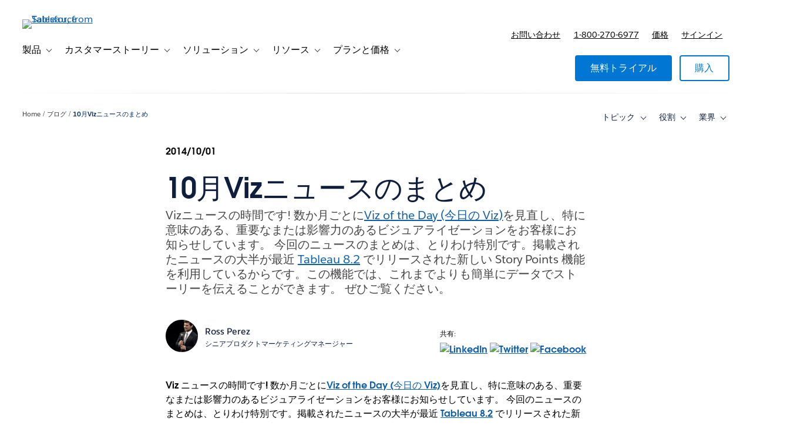

--- FILE ---
content_type: text/html; charset=UTF-8
request_url: https://www.tableau.com/ja-jp/blog/october-viz-round-33165
body_size: 41360
content:

  


<!DOCTYPE html>
<html lang="ja-JP" dir="ltr" prefix="og: https://ogp.me/ns#">
  <head>
              <script type="text/javascript">(window.NREUM||(NREUM={})).init={privacy:{cookies_enabled:true},ajax:{deny_list:["bam.nr-data.net","log.intellimize.co","obs.cheqzone.com","stats.g.doubleclick.net"]},feature_flags:["soft_nav"]};(window.NREUM||(NREUM={})).loader_config={xpid:"Vw4AWVNRDRABVFZWAAkPVl0G",licenseKey:"NRJS-f9cbe163276f1cd2a33",applicationID:"1074788097",browserID:"1103229268"};;/*! For license information please see nr-loader-spa-1.306.0.min.js.LICENSE.txt */
(()=>{var e,t,r={384:(e,t,r)=>{"use strict";r.d(t,{NT:()=>s,US:()=>u,Zm:()=>a,bQ:()=>d,dV:()=>c,pV:()=>l});var n=r(6154),i=r(1863),o=r(1910);const s={beacon:"bam.nr-data.net",errorBeacon:"bam.nr-data.net"};function a(){return n.gm.NREUM||(n.gm.NREUM={}),void 0===n.gm.newrelic&&(n.gm.newrelic=n.gm.NREUM),n.gm.NREUM}function c(){let e=a();return e.o||(e.o={ST:n.gm.setTimeout,SI:n.gm.setImmediate||n.gm.setInterval,CT:n.gm.clearTimeout,XHR:n.gm.XMLHttpRequest,REQ:n.gm.Request,EV:n.gm.Event,PR:n.gm.Promise,MO:n.gm.MutationObserver,FETCH:n.gm.fetch,WS:n.gm.WebSocket},(0,o.i)(...Object.values(e.o))),e}function d(e,t){let r=a();r.initializedAgents??={},t.initializedAt={ms:(0,i.t)(),date:new Date},r.initializedAgents[e]=t}function u(e,t){a()[e]=t}function l(){return function(){let e=a();const t=e.info||{};e.info={beacon:s.beacon,errorBeacon:s.errorBeacon,...t}}(),function(){let e=a();const t=e.init||{};e.init={...t}}(),c(),function(){let e=a();const t=e.loader_config||{};e.loader_config={...t}}(),a()}},782:(e,t,r)=>{"use strict";r.d(t,{T:()=>n});const n=r(860).K7.pageViewTiming},860:(e,t,r)=>{"use strict";r.d(t,{$J:()=>u,K7:()=>c,P3:()=>d,XX:()=>i,Yy:()=>a,df:()=>o,qY:()=>n,v4:()=>s});const n="events",i="jserrors",o="browser/blobs",s="rum",a="browser/logs",c={ajax:"ajax",genericEvents:"generic_events",jserrors:i,logging:"logging",metrics:"metrics",pageAction:"page_action",pageViewEvent:"page_view_event",pageViewTiming:"page_view_timing",sessionReplay:"session_replay",sessionTrace:"session_trace",softNav:"soft_navigations",spa:"spa"},d={[c.pageViewEvent]:1,[c.pageViewTiming]:2,[c.metrics]:3,[c.jserrors]:4,[c.spa]:5,[c.ajax]:6,[c.sessionTrace]:7,[c.softNav]:8,[c.sessionReplay]:9,[c.logging]:10,[c.genericEvents]:11},u={[c.pageViewEvent]:s,[c.pageViewTiming]:n,[c.ajax]:n,[c.spa]:n,[c.softNav]:n,[c.metrics]:i,[c.jserrors]:i,[c.sessionTrace]:o,[c.sessionReplay]:o,[c.logging]:a,[c.genericEvents]:"ins"}},944:(e,t,r)=>{"use strict";r.d(t,{R:()=>i});var n=r(3241);function i(e,t){"function"==typeof console.debug&&(console.debug("New Relic Warning: https://github.com/newrelic/newrelic-browser-agent/blob/main/docs/warning-codes.md#".concat(e),t),(0,n.W)({agentIdentifier:null,drained:null,type:"data",name:"warn",feature:"warn",data:{code:e,secondary:t}}))}},993:(e,t,r)=>{"use strict";r.d(t,{A$:()=>o,ET:()=>s,TZ:()=>a,p_:()=>i});var n=r(860);const i={ERROR:"ERROR",WARN:"WARN",INFO:"INFO",DEBUG:"DEBUG",TRACE:"TRACE"},o={OFF:0,ERROR:1,WARN:2,INFO:3,DEBUG:4,TRACE:5},s="log",a=n.K7.logging},1687:(e,t,r)=>{"use strict";r.d(t,{Ak:()=>d,Ze:()=>f,x3:()=>u});var n=r(3241),i=r(7836),o=r(3606),s=r(860),a=r(2646);const c={};function d(e,t){const r={staged:!1,priority:s.P3[t]||0};l(e),c[e].get(t)||c[e].set(t,r)}function u(e,t){e&&c[e]&&(c[e].get(t)&&c[e].delete(t),p(e,t,!1),c[e].size&&h(e))}function l(e){if(!e)throw new Error("agentIdentifier required");c[e]||(c[e]=new Map)}function f(e="",t="feature",r=!1){if(l(e),!e||!c[e].get(t)||r)return p(e,t);c[e].get(t).staged=!0,h(e)}function h(e){const t=Array.from(c[e]);t.every(([e,t])=>t.staged)&&(t.sort((e,t)=>e[1].priority-t[1].priority),t.forEach(([t])=>{c[e].delete(t),p(e,t)}))}function p(e,t,r=!0){const s=e?i.ee.get(e):i.ee,c=o.i.handlers;if(!s.aborted&&s.backlog&&c){if((0,n.W)({agentIdentifier:e,type:"lifecycle",name:"drain",feature:t}),r){const e=s.backlog[t],r=c[t];if(r){for(let t=0;e&&t<e.length;++t)g(e[t],r);Object.entries(r).forEach(([e,t])=>{Object.values(t||{}).forEach(t=>{t[0]?.on&&t[0]?.context()instanceof a.y&&t[0].on(e,t[1])})})}}s.isolatedBacklog||delete c[t],s.backlog[t]=null,s.emit("drain-"+t,[])}}function g(e,t){var r=e[1];Object.values(t[r]||{}).forEach(t=>{var r=e[0];if(t[0]===r){var n=t[1],i=e[3],o=e[2];n.apply(i,o)}})}},1741:(e,t,r)=>{"use strict";r.d(t,{W:()=>o});var n=r(944),i=r(4261);class o{#e(e,...t){if(this[e]!==o.prototype[e])return this[e](...t);(0,n.R)(35,e)}addPageAction(e,t){return this.#e(i.hG,e,t)}register(e){return this.#e(i.eY,e)}recordCustomEvent(e,t){return this.#e(i.fF,e,t)}setPageViewName(e,t){return this.#e(i.Fw,e,t)}setCustomAttribute(e,t,r){return this.#e(i.cD,e,t,r)}noticeError(e,t){return this.#e(i.o5,e,t)}setUserId(e){return this.#e(i.Dl,e)}setApplicationVersion(e){return this.#e(i.nb,e)}setErrorHandler(e){return this.#e(i.bt,e)}addRelease(e,t){return this.#e(i.k6,e,t)}log(e,t){return this.#e(i.$9,e,t)}start(){return this.#e(i.d3)}finished(e){return this.#e(i.BL,e)}recordReplay(){return this.#e(i.CH)}pauseReplay(){return this.#e(i.Tb)}addToTrace(e){return this.#e(i.U2,e)}setCurrentRouteName(e){return this.#e(i.PA,e)}interaction(e){return this.#e(i.dT,e)}wrapLogger(e,t,r){return this.#e(i.Wb,e,t,r)}measure(e,t){return this.#e(i.V1,e,t)}consent(e){return this.#e(i.Pv,e)}}},1863:(e,t,r)=>{"use strict";function n(){return Math.floor(performance.now())}r.d(t,{t:()=>n})},1910:(e,t,r)=>{"use strict";r.d(t,{i:()=>o});var n=r(944);const i=new Map;function o(...e){return e.every(e=>{if(i.has(e))return i.get(e);const t="function"==typeof e?e.toString():"",r=t.includes("[native code]"),o=t.includes("nrWrapper");return r||o||(0,n.R)(64,e?.name||t),i.set(e,r),r})}},2555:(e,t,r)=>{"use strict";r.d(t,{D:()=>a,f:()=>s});var n=r(384),i=r(8122);const o={beacon:n.NT.beacon,errorBeacon:n.NT.errorBeacon,licenseKey:void 0,applicationID:void 0,sa:void 0,queueTime:void 0,applicationTime:void 0,ttGuid:void 0,user:void 0,account:void 0,product:void 0,extra:void 0,jsAttributes:{},userAttributes:void 0,atts:void 0,transactionName:void 0,tNamePlain:void 0};function s(e){try{return!!e.licenseKey&&!!e.errorBeacon&&!!e.applicationID}catch(e){return!1}}const a=e=>(0,i.a)(e,o)},2614:(e,t,r)=>{"use strict";r.d(t,{BB:()=>s,H3:()=>n,g:()=>d,iL:()=>c,tS:()=>a,uh:()=>i,wk:()=>o});const n="NRBA",i="SESSION",o=144e5,s=18e5,a={STARTED:"session-started",PAUSE:"session-pause",RESET:"session-reset",RESUME:"session-resume",UPDATE:"session-update"},c={SAME_TAB:"same-tab",CROSS_TAB:"cross-tab"},d={OFF:0,FULL:1,ERROR:2}},2646:(e,t,r)=>{"use strict";r.d(t,{y:()=>n});class n{constructor(e){this.contextId=e}}},2843:(e,t,r)=>{"use strict";r.d(t,{G:()=>o,u:()=>i});var n=r(3878);function i(e,t=!1,r,i){(0,n.DD)("visibilitychange",function(){if(t)return void("hidden"===document.visibilityState&&e());e(document.visibilityState)},r,i)}function o(e,t,r){(0,n.sp)("pagehide",e,t,r)}},3241:(e,t,r)=>{"use strict";r.d(t,{W:()=>o});var n=r(6154);const i="newrelic";function o(e={}){try{n.gm.dispatchEvent(new CustomEvent(i,{detail:e}))}catch(e){}}},3304:(e,t,r)=>{"use strict";r.d(t,{A:()=>o});var n=r(7836);const i=()=>{const e=new WeakSet;return(t,r)=>{if("object"==typeof r&&null!==r){if(e.has(r))return;e.add(r)}return r}};function o(e){try{return JSON.stringify(e,i())??""}catch(e){try{n.ee.emit("internal-error",[e])}catch(e){}return""}}},3333:(e,t,r)=>{"use strict";r.d(t,{$v:()=>u,TZ:()=>n,Xh:()=>c,Zp:()=>i,kd:()=>d,mq:()=>a,nf:()=>s,qN:()=>o});const n=r(860).K7.genericEvents,i=["auxclick","click","copy","keydown","paste","scrollend"],o=["focus","blur"],s=4,a=1e3,c=2e3,d=["PageAction","UserAction","BrowserPerformance"],u={RESOURCES:"experimental.resources",REGISTER:"register"}},3434:(e,t,r)=>{"use strict";r.d(t,{Jt:()=>o,YM:()=>d});var n=r(7836),i=r(5607);const o="nr@original:".concat(i.W),s=50;var a=Object.prototype.hasOwnProperty,c=!1;function d(e,t){return e||(e=n.ee),r.inPlace=function(e,t,n,i,o){n||(n="");const s="-"===n.charAt(0);for(let a=0;a<t.length;a++){const c=t[a],d=e[c];l(d)||(e[c]=r(d,s?c+n:n,i,c,o))}},r.flag=o,r;function r(t,r,n,c,d){return l(t)?t:(r||(r=""),nrWrapper[o]=t,function(e,t,r){if(Object.defineProperty&&Object.keys)try{return Object.keys(e).forEach(function(r){Object.defineProperty(t,r,{get:function(){return e[r]},set:function(t){return e[r]=t,t}})}),t}catch(e){u([e],r)}for(var n in e)a.call(e,n)&&(t[n]=e[n])}(t,nrWrapper,e),nrWrapper);function nrWrapper(){var o,a,l,f;let h;try{a=this,o=[...arguments],l="function"==typeof n?n(o,a):n||{}}catch(t){u([t,"",[o,a,c],l],e)}i(r+"start",[o,a,c],l,d);const p=performance.now();let g;try{return f=t.apply(a,o),g=performance.now(),f}catch(e){throw g=performance.now(),i(r+"err",[o,a,e],l,d),h=e,h}finally{const e=g-p,t={start:p,end:g,duration:e,isLongTask:e>=s,methodName:c,thrownError:h};t.isLongTask&&i("long-task",[t,a],l,d),i(r+"end",[o,a,f],l,d)}}}function i(r,n,i,o){if(!c||t){var s=c;c=!0;try{e.emit(r,n,i,t,o)}catch(t){u([t,r,n,i],e)}c=s}}}function u(e,t){t||(t=n.ee);try{t.emit("internal-error",e)}catch(e){}}function l(e){return!(e&&"function"==typeof e&&e.apply&&!e[o])}},3606:(e,t,r)=>{"use strict";r.d(t,{i:()=>o});var n=r(9908);o.on=s;var i=o.handlers={};function o(e,t,r,o){s(o||n.d,i,e,t,r)}function s(e,t,r,i,o){o||(o="feature"),e||(e=n.d);var s=t[o]=t[o]||{};(s[r]=s[r]||[]).push([e,i])}},3738:(e,t,r)=>{"use strict";r.d(t,{He:()=>i,Kp:()=>a,Lc:()=>d,Rz:()=>u,TZ:()=>n,bD:()=>o,d3:()=>s,jx:()=>l,sl:()=>f,uP:()=>c});const n=r(860).K7.sessionTrace,i="bstResource",o="resource",s="-start",a="-end",c="fn"+s,d="fn"+a,u="pushState",l=1e3,f=3e4},3785:(e,t,r)=>{"use strict";r.d(t,{R:()=>c,b:()=>d});var n=r(9908),i=r(1863),o=r(860),s=r(3969),a=r(993);function c(e,t,r={},c=a.p_.INFO,d=!0,u,l=(0,i.t)()){(0,n.p)(s.xV,["API/logging/".concat(c.toLowerCase(),"/called")],void 0,o.K7.metrics,e),(0,n.p)(a.ET,[l,t,r,c,d,u],void 0,o.K7.logging,e)}function d(e){return"string"==typeof e&&Object.values(a.p_).some(t=>t===e.toUpperCase().trim())}},3878:(e,t,r)=>{"use strict";function n(e,t){return{capture:e,passive:!1,signal:t}}function i(e,t,r=!1,i){window.addEventListener(e,t,n(r,i))}function o(e,t,r=!1,i){document.addEventListener(e,t,n(r,i))}r.d(t,{DD:()=>o,jT:()=>n,sp:()=>i})},3962:(e,t,r)=>{"use strict";r.d(t,{AM:()=>s,O2:()=>l,OV:()=>o,Qu:()=>f,TZ:()=>c,ih:()=>h,pP:()=>a,t1:()=>u,tC:()=>i,wD:()=>d});var n=r(860);const i=["click","keydown","submit"],o="popstate",s="api",a="initialPageLoad",c=n.K7.softNav,d=5e3,u=500,l={INITIAL_PAGE_LOAD:"",ROUTE_CHANGE:1,UNSPECIFIED:2},f={INTERACTION:1,AJAX:2,CUSTOM_END:3,CUSTOM_TRACER:4},h={IP:"in progress",PF:"pending finish",FIN:"finished",CAN:"cancelled"}},3969:(e,t,r)=>{"use strict";r.d(t,{TZ:()=>n,XG:()=>a,rs:()=>i,xV:()=>s,z_:()=>o});const n=r(860).K7.metrics,i="sm",o="cm",s="storeSupportabilityMetrics",a="storeEventMetrics"},4234:(e,t,r)=>{"use strict";r.d(t,{W:()=>o});var n=r(7836),i=r(1687);class o{constructor(e,t){this.agentIdentifier=e,this.ee=n.ee.get(e),this.featureName=t,this.blocked=!1}deregisterDrain(){(0,i.x3)(this.agentIdentifier,this.featureName)}}},4261:(e,t,r)=>{"use strict";r.d(t,{$9:()=>u,BL:()=>c,CH:()=>p,Dl:()=>x,Fw:()=>w,PA:()=>v,Pl:()=>n,Pv:()=>A,Tb:()=>f,U2:()=>s,V1:()=>E,Wb:()=>T,bt:()=>y,cD:()=>b,d3:()=>R,dT:()=>d,eY:()=>g,fF:()=>h,hG:()=>o,hw:()=>i,k6:()=>a,nb:()=>m,o5:()=>l});const n="api-",i=n+"ixn-",o="addPageAction",s="addToTrace",a="addRelease",c="finished",d="interaction",u="log",l="noticeError",f="pauseReplay",h="recordCustomEvent",p="recordReplay",g="register",m="setApplicationVersion",v="setCurrentRouteName",b="setCustomAttribute",y="setErrorHandler",w="setPageViewName",x="setUserId",R="start",T="wrapLogger",E="measure",A="consent"},4387:(e,t,r)=>{"use strict";function n(e={}){return!(!e.id||!e.name)}function i(e){return"string"==typeof e&&e.trim().length<501||"number"==typeof e}function o(e,t){if(2!==t?.harvestEndpointVersion)return{};const r=t.agentRef.runtime.appMetadata.agents[0].entityGuid;return n(e)?{"source.id":e.id,"source.name":e.name,"source.type":e.type,"parent.id":e.parent?.id||r}:{"entity.guid":r,appId:t.agentRef.info.applicationID}}r.d(t,{Ux:()=>o,c7:()=>n,yo:()=>i})},5205:(e,t,r)=>{"use strict";r.d(t,{j:()=>_});var n=r(384),i=r(1741);var o=r(2555),s=r(3333);const a=e=>{if(!e||"string"!=typeof e)return!1;try{document.createDocumentFragment().querySelector(e)}catch{return!1}return!0};var c=r(2614),d=r(944),u=r(8122);const l="[data-nr-mask]",f=e=>(0,u.a)(e,(()=>{const e={feature_flags:[],experimental:{allow_registered_children:!1,resources:!1},mask_selector:"*",block_selector:"[data-nr-block]",mask_input_options:{color:!1,date:!1,"datetime-local":!1,email:!1,month:!1,number:!1,range:!1,search:!1,tel:!1,text:!1,time:!1,url:!1,week:!1,textarea:!1,select:!1,password:!0}};return{ajax:{deny_list:void 0,block_internal:!0,enabled:!0,autoStart:!0},api:{get allow_registered_children(){return e.feature_flags.includes(s.$v.REGISTER)||e.experimental.allow_registered_children},set allow_registered_children(t){e.experimental.allow_registered_children=t},duplicate_registered_data:!1},browser_consent_mode:{enabled:!1},distributed_tracing:{enabled:void 0,exclude_newrelic_header:void 0,cors_use_newrelic_header:void 0,cors_use_tracecontext_headers:void 0,allowed_origins:void 0},get feature_flags(){return e.feature_flags},set feature_flags(t){e.feature_flags=t},generic_events:{enabled:!0,autoStart:!0},harvest:{interval:30},jserrors:{enabled:!0,autoStart:!0},logging:{enabled:!0,autoStart:!0},metrics:{enabled:!0,autoStart:!0},obfuscate:void 0,page_action:{enabled:!0},page_view_event:{enabled:!0,autoStart:!0},page_view_timing:{enabled:!0,autoStart:!0},performance:{capture_marks:!1,capture_measures:!1,capture_detail:!0,resources:{get enabled(){return e.feature_flags.includes(s.$v.RESOURCES)||e.experimental.resources},set enabled(t){e.experimental.resources=t},asset_types:[],first_party_domains:[],ignore_newrelic:!0}},privacy:{cookies_enabled:!0},proxy:{assets:void 0,beacon:void 0},session:{expiresMs:c.wk,inactiveMs:c.BB},session_replay:{autoStart:!0,enabled:!1,preload:!1,sampling_rate:10,error_sampling_rate:100,collect_fonts:!1,inline_images:!1,fix_stylesheets:!0,mask_all_inputs:!0,get mask_text_selector(){return e.mask_selector},set mask_text_selector(t){a(t)?e.mask_selector="".concat(t,",").concat(l):""===t||null===t?e.mask_selector=l:(0,d.R)(5,t)},get block_class(){return"nr-block"},get ignore_class(){return"nr-ignore"},get mask_text_class(){return"nr-mask"},get block_selector(){return e.block_selector},set block_selector(t){a(t)?e.block_selector+=",".concat(t):""!==t&&(0,d.R)(6,t)},get mask_input_options(){return e.mask_input_options},set mask_input_options(t){t&&"object"==typeof t?e.mask_input_options={...t,password:!0}:(0,d.R)(7,t)}},session_trace:{enabled:!0,autoStart:!0},soft_navigations:{enabled:!0,autoStart:!0},spa:{enabled:!0,autoStart:!0},ssl:void 0,user_actions:{enabled:!0,elementAttributes:["id","className","tagName","type"]}}})());var h=r(6154),p=r(9324);let g=0;const m={buildEnv:p.F3,distMethod:p.Xs,version:p.xv,originTime:h.WN},v={consented:!1},b={appMetadata:{},get consented(){return this.session?.state?.consent||v.consented},set consented(e){v.consented=e},customTransaction:void 0,denyList:void 0,disabled:!1,harvester:void 0,isolatedBacklog:!1,isRecording:!1,loaderType:void 0,maxBytes:3e4,obfuscator:void 0,onerror:void 0,ptid:void 0,releaseIds:{},session:void 0,timeKeeper:void 0,registeredEntities:[],jsAttributesMetadata:{bytes:0},get harvestCount(){return++g}},y=e=>{const t=(0,u.a)(e,b),r=Object.keys(m).reduce((e,t)=>(e[t]={value:m[t],writable:!1,configurable:!0,enumerable:!0},e),{});return Object.defineProperties(t,r)};var w=r(5701);const x=e=>{const t=e.startsWith("http");e+="/",r.p=t?e:"https://"+e};var R=r(7836),T=r(3241);const E={accountID:void 0,trustKey:void 0,agentID:void 0,licenseKey:void 0,applicationID:void 0,xpid:void 0},A=e=>(0,u.a)(e,E),S=new Set;function _(e,t={},r,s){let{init:a,info:c,loader_config:d,runtime:u={},exposed:l=!0}=t;if(!c){const e=(0,n.pV)();a=e.init,c=e.info,d=e.loader_config}e.init=f(a||{}),e.loader_config=A(d||{}),c.jsAttributes??={},h.bv&&(c.jsAttributes.isWorker=!0),e.info=(0,o.D)(c);const p=e.init,g=[c.beacon,c.errorBeacon];S.has(e.agentIdentifier)||(p.proxy.assets&&(x(p.proxy.assets),g.push(p.proxy.assets)),p.proxy.beacon&&g.push(p.proxy.beacon),e.beacons=[...g],function(e){const t=(0,n.pV)();Object.getOwnPropertyNames(i.W.prototype).forEach(r=>{const n=i.W.prototype[r];if("function"!=typeof n||"constructor"===n)return;let o=t[r];e[r]&&!1!==e.exposed&&"micro-agent"!==e.runtime?.loaderType&&(t[r]=(...t)=>{const n=e[r](...t);return o?o(...t):n})})}(e),(0,n.US)("activatedFeatures",w.B),e.runSoftNavOverSpa&&=!0===p.soft_navigations.enabled&&p.feature_flags.includes("soft_nav")),u.denyList=[...p.ajax.deny_list||[],...p.ajax.block_internal?g:[]],u.ptid=e.agentIdentifier,u.loaderType=r,e.runtime=y(u),S.has(e.agentIdentifier)||(e.ee=R.ee.get(e.agentIdentifier),e.exposed=l,(0,T.W)({agentIdentifier:e.agentIdentifier,drained:!!w.B?.[e.agentIdentifier],type:"lifecycle",name:"initialize",feature:void 0,data:e.config})),S.add(e.agentIdentifier)}},5270:(e,t,r)=>{"use strict";r.d(t,{Aw:()=>s,SR:()=>o,rF:()=>a});var n=r(384),i=r(7767);function o(e){return!!(0,n.dV)().o.MO&&(0,i.V)(e)&&!0===e?.session_trace.enabled}function s(e){return!0===e?.session_replay.preload&&o(e)}function a(e,t){try{if("string"==typeof t?.type){if("password"===t.type.toLowerCase())return"*".repeat(e?.length||0);if(void 0!==t?.dataset?.nrUnmask||t?.classList?.contains("nr-unmask"))return e}}catch(e){}return"string"==typeof e?e.replace(/[\S]/g,"*"):"*".repeat(e?.length||0)}},5289:(e,t,r)=>{"use strict";r.d(t,{GG:()=>s,Qr:()=>c,sB:()=>a});var n=r(3878),i=r(6389);function o(){return"undefined"==typeof document||"complete"===document.readyState}function s(e,t){if(o())return e();const r=(0,i.J)(e),s=setInterval(()=>{o()&&(clearInterval(s),r())},500);(0,n.sp)("load",r,t)}function a(e){if(o())return e();(0,n.DD)("DOMContentLoaded",e)}function c(e){if(o())return e();(0,n.sp)("popstate",e)}},5607:(e,t,r)=>{"use strict";r.d(t,{W:()=>n});const n=(0,r(9566).bz)()},5701:(e,t,r)=>{"use strict";r.d(t,{B:()=>o,t:()=>s});var n=r(3241);const i=new Set,o={};function s(e,t){const r=t.agentIdentifier;o[r]??={},e&&"object"==typeof e&&(i.has(r)||(t.ee.emit("rumresp",[e]),o[r]=e,i.add(r),(0,n.W)({agentIdentifier:r,loaded:!0,drained:!0,type:"lifecycle",name:"load",feature:void 0,data:e})))}},6154:(e,t,r)=>{"use strict";r.d(t,{A4:()=>a,OF:()=>u,RI:()=>i,WN:()=>h,bv:()=>o,eN:()=>p,gm:()=>s,lR:()=>f,m:()=>d,mw:()=>c,sb:()=>l});var n=r(1863);const i="undefined"!=typeof window&&!!window.document,o="undefined"!=typeof WorkerGlobalScope&&("undefined"!=typeof self&&self instanceof WorkerGlobalScope&&self.navigator instanceof WorkerNavigator||"undefined"!=typeof globalThis&&globalThis instanceof WorkerGlobalScope&&globalThis.navigator instanceof WorkerNavigator),s=i?window:"undefined"!=typeof WorkerGlobalScope&&("undefined"!=typeof self&&self instanceof WorkerGlobalScope&&self||"undefined"!=typeof globalThis&&globalThis instanceof WorkerGlobalScope&&globalThis),a="complete"===s?.document?.readyState,c=Boolean("hidden"===s?.document?.visibilityState),d=""+s?.location,u=/iPad|iPhone|iPod/.test(s.navigator?.userAgent),l=u&&"undefined"==typeof SharedWorker,f=(()=>{const e=s.navigator?.userAgent?.match(/Firefox[/\s](\d+\.\d+)/);return Array.isArray(e)&&e.length>=2?+e[1]:0})(),h=Date.now()-(0,n.t)(),p=()=>"undefined"!=typeof PerformanceNavigationTiming&&s?.performance?.getEntriesByType("navigation")?.[0]?.responseStart},6344:(e,t,r)=>{"use strict";r.d(t,{BB:()=>u,Qb:()=>l,TZ:()=>i,Ug:()=>s,Vh:()=>o,_s:()=>a,bc:()=>d,yP:()=>c});var n=r(2614);const i=r(860).K7.sessionReplay,o="errorDuringReplay",s=.12,a={DomContentLoaded:0,Load:1,FullSnapshot:2,IncrementalSnapshot:3,Meta:4,Custom:5},c={[n.g.ERROR]:15e3,[n.g.FULL]:3e5,[n.g.OFF]:0},d={RESET:{message:"Session was reset",sm:"Reset"},IMPORT:{message:"Recorder failed to import",sm:"Import"},TOO_MANY:{message:"429: Too Many Requests",sm:"Too-Many"},TOO_BIG:{message:"Payload was too large",sm:"Too-Big"},CROSS_TAB:{message:"Session Entity was set to OFF on another tab",sm:"Cross-Tab"},ENTITLEMENTS:{message:"Session Replay is not allowed and will not be started",sm:"Entitlement"}},u=5e3,l={API:"api",RESUME:"resume",SWITCH_TO_FULL:"switchToFull",INITIALIZE:"initialize",PRELOAD:"preload"}},6389:(e,t,r)=>{"use strict";function n(e,t=500,r={}){const n=r?.leading||!1;let i;return(...r)=>{n&&void 0===i&&(e.apply(this,r),i=setTimeout(()=>{i=clearTimeout(i)},t)),n||(clearTimeout(i),i=setTimeout(()=>{e.apply(this,r)},t))}}function i(e){let t=!1;return(...r)=>{t||(t=!0,e.apply(this,r))}}r.d(t,{J:()=>i,s:()=>n})},6630:(e,t,r)=>{"use strict";r.d(t,{T:()=>n});const n=r(860).K7.pageViewEvent},6774:(e,t,r)=>{"use strict";r.d(t,{T:()=>n});const n=r(860).K7.jserrors},7295:(e,t,r)=>{"use strict";r.d(t,{Xv:()=>s,gX:()=>i,iW:()=>o});var n=[];function i(e){if(!e||o(e))return!1;if(0===n.length)return!0;for(var t=0;t<n.length;t++){var r=n[t];if("*"===r.hostname)return!1;if(a(r.hostname,e.hostname)&&c(r.pathname,e.pathname))return!1}return!0}function o(e){return void 0===e.hostname}function s(e){if(n=[],e&&e.length)for(var t=0;t<e.length;t++){let r=e[t];if(!r)continue;0===r.indexOf("http://")?r=r.substring(7):0===r.indexOf("https://")&&(r=r.substring(8));const i=r.indexOf("/");let o,s;i>0?(o=r.substring(0,i),s=r.substring(i)):(o=r,s="");let[a]=o.split(":");n.push({hostname:a,pathname:s})}}function a(e,t){return!(e.length>t.length)&&t.indexOf(e)===t.length-e.length}function c(e,t){return 0===e.indexOf("/")&&(e=e.substring(1)),0===t.indexOf("/")&&(t=t.substring(1)),""===e||e===t}},7378:(e,t,r)=>{"use strict";r.d(t,{$p:()=>R,BR:()=>b,Kp:()=>x,L3:()=>y,Lc:()=>c,NC:()=>o,SG:()=>u,TZ:()=>i,U6:()=>p,UT:()=>m,d3:()=>w,dT:()=>f,e5:()=>E,gx:()=>v,l9:()=>l,oW:()=>h,op:()=>g,rw:()=>d,tH:()=>A,uP:()=>a,wW:()=>T,xq:()=>s});var n=r(384);const i=r(860).K7.spa,o=["click","submit","keypress","keydown","keyup","change"],s=999,a="fn-start",c="fn-end",d="cb-start",u="api-ixn-",l="remaining",f="interaction",h="spaNode",p="jsonpNode",g="fetch-start",m="fetch-done",v="fetch-body-",b="jsonp-end",y=(0,n.dV)().o.ST,w="-start",x="-end",R="-body",T="cb"+x,E="jsTime",A="fetch"},7485:(e,t,r)=>{"use strict";r.d(t,{D:()=>i});var n=r(6154);function i(e){if(0===(e||"").indexOf("data:"))return{protocol:"data"};try{const t=new URL(e,location.href),r={port:t.port,hostname:t.hostname,pathname:t.pathname,search:t.search,protocol:t.protocol.slice(0,t.protocol.indexOf(":")),sameOrigin:t.protocol===n.gm?.location?.protocol&&t.host===n.gm?.location?.host};return r.port&&""!==r.port||("http:"===t.protocol&&(r.port="80"),"https:"===t.protocol&&(r.port="443")),r.pathname&&""!==r.pathname?r.pathname.startsWith("/")||(r.pathname="/".concat(r.pathname)):r.pathname="/",r}catch(e){return{}}}},7699:(e,t,r)=>{"use strict";r.d(t,{It:()=>o,KC:()=>a,No:()=>i,qh:()=>s});var n=r(860);const i=16e3,o=1e6,s="SESSION_ERROR",a={[n.K7.logging]:!0,[n.K7.genericEvents]:!1,[n.K7.jserrors]:!1,[n.K7.ajax]:!1}},7767:(e,t,r)=>{"use strict";r.d(t,{V:()=>i});var n=r(6154);const i=e=>n.RI&&!0===e?.privacy.cookies_enabled},7836:(e,t,r)=>{"use strict";r.d(t,{P:()=>a,ee:()=>c});var n=r(384),i=r(8990),o=r(2646),s=r(5607);const a="nr@context:".concat(s.W),c=function e(t,r){var n={},s={},u={},l=!1;try{l=16===r.length&&d.initializedAgents?.[r]?.runtime.isolatedBacklog}catch(e){}var f={on:p,addEventListener:p,removeEventListener:function(e,t){var r=n[e];if(!r)return;for(var i=0;i<r.length;i++)r[i]===t&&r.splice(i,1)},emit:function(e,r,n,i,o){!1!==o&&(o=!0);if(c.aborted&&!i)return;t&&o&&t.emit(e,r,n);var a=h(n);g(e).forEach(e=>{e.apply(a,r)});var d=v()[s[e]];d&&d.push([f,e,r,a]);return a},get:m,listeners:g,context:h,buffer:function(e,t){const r=v();if(t=t||"feature",f.aborted)return;Object.entries(e||{}).forEach(([e,n])=>{s[n]=t,t in r||(r[t]=[])})},abort:function(){f._aborted=!0,Object.keys(f.backlog).forEach(e=>{delete f.backlog[e]})},isBuffering:function(e){return!!v()[s[e]]},debugId:r,backlog:l?{}:t&&"object"==typeof t.backlog?t.backlog:{},isolatedBacklog:l};return Object.defineProperty(f,"aborted",{get:()=>{let e=f._aborted||!1;return e||(t&&(e=t.aborted),e)}}),f;function h(e){return e&&e instanceof o.y?e:e?(0,i.I)(e,a,()=>new o.y(a)):new o.y(a)}function p(e,t){n[e]=g(e).concat(t)}function g(e){return n[e]||[]}function m(t){return u[t]=u[t]||e(f,t)}function v(){return f.backlog}}(void 0,"globalEE"),d=(0,n.Zm)();d.ee||(d.ee=c)},8122:(e,t,r)=>{"use strict";r.d(t,{a:()=>i});var n=r(944);function i(e,t){try{if(!e||"object"!=typeof e)return(0,n.R)(3);if(!t||"object"!=typeof t)return(0,n.R)(4);const r=Object.create(Object.getPrototypeOf(t),Object.getOwnPropertyDescriptors(t)),o=0===Object.keys(r).length?e:r;for(let s in o)if(void 0!==e[s])try{if(null===e[s]){r[s]=null;continue}Array.isArray(e[s])&&Array.isArray(t[s])?r[s]=Array.from(new Set([...e[s],...t[s]])):"object"==typeof e[s]&&"object"==typeof t[s]?r[s]=i(e[s],t[s]):r[s]=e[s]}catch(e){r[s]||(0,n.R)(1,e)}return r}catch(e){(0,n.R)(2,e)}}},8139:(e,t,r)=>{"use strict";r.d(t,{u:()=>f});var n=r(7836),i=r(3434),o=r(8990),s=r(6154);const a={},c=s.gm.XMLHttpRequest,d="addEventListener",u="removeEventListener",l="nr@wrapped:".concat(n.P);function f(e){var t=function(e){return(e||n.ee).get("events")}(e);if(a[t.debugId]++)return t;a[t.debugId]=1;var r=(0,i.YM)(t,!0);function f(e){r.inPlace(e,[d,u],"-",p)}function p(e,t){return e[1]}return"getPrototypeOf"in Object&&(s.RI&&h(document,f),c&&h(c.prototype,f),h(s.gm,f)),t.on(d+"-start",function(e,t){var n=e[1];if(null!==n&&("function"==typeof n||"object"==typeof n)&&"newrelic"!==e[0]){var i=(0,o.I)(n,l,function(){var e={object:function(){if("function"!=typeof n.handleEvent)return;return n.handleEvent.apply(n,arguments)},function:n}[typeof n];return e?r(e,"fn-",null,e.name||"anonymous"):n});this.wrapped=e[1]=i}}),t.on(u+"-start",function(e){e[1]=this.wrapped||e[1]}),t}function h(e,t,...r){let n=e;for(;"object"==typeof n&&!Object.prototype.hasOwnProperty.call(n,d);)n=Object.getPrototypeOf(n);n&&t(n,...r)}},8374:(e,t,r)=>{r.nc=(()=>{try{return document?.currentScript?.nonce}catch(e){}return""})()},8990:(e,t,r)=>{"use strict";r.d(t,{I:()=>i});var n=Object.prototype.hasOwnProperty;function i(e,t,r){if(n.call(e,t))return e[t];var i=r();if(Object.defineProperty&&Object.keys)try{return Object.defineProperty(e,t,{value:i,writable:!0,enumerable:!1}),i}catch(e){}return e[t]=i,i}},9300:(e,t,r)=>{"use strict";r.d(t,{T:()=>n});const n=r(860).K7.ajax},9324:(e,t,r)=>{"use strict";r.d(t,{AJ:()=>s,F3:()=>i,Xs:()=>o,Yq:()=>a,xv:()=>n});const n="1.306.0",i="PROD",o="CDN",s="@newrelic/rrweb",a="1.0.1"},9566:(e,t,r)=>{"use strict";r.d(t,{LA:()=>a,ZF:()=>c,bz:()=>s,el:()=>d});var n=r(6154);const i="xxxxxxxx-xxxx-4xxx-yxxx-xxxxxxxxxxxx";function o(e,t){return e?15&e[t]:16*Math.random()|0}function s(){const e=n.gm?.crypto||n.gm?.msCrypto;let t,r=0;return e&&e.getRandomValues&&(t=e.getRandomValues(new Uint8Array(30))),i.split("").map(e=>"x"===e?o(t,r++).toString(16):"y"===e?(3&o()|8).toString(16):e).join("")}function a(e){const t=n.gm?.crypto||n.gm?.msCrypto;let r,i=0;t&&t.getRandomValues&&(r=t.getRandomValues(new Uint8Array(e)));const s=[];for(var a=0;a<e;a++)s.push(o(r,i++).toString(16));return s.join("")}function c(){return a(16)}function d(){return a(32)}},9908:(e,t,r)=>{"use strict";r.d(t,{d:()=>n,p:()=>i});var n=r(7836).ee.get("handle");function i(e,t,r,i,o){o?(o.buffer([e],i),o.emit(e,t,r)):(n.buffer([e],i),n.emit(e,t,r))}}},n={};function i(e){var t=n[e];if(void 0!==t)return t.exports;var o=n[e]={exports:{}};return r[e](o,o.exports,i),o.exports}i.m=r,i.d=(e,t)=>{for(var r in t)i.o(t,r)&&!i.o(e,r)&&Object.defineProperty(e,r,{enumerable:!0,get:t[r]})},i.f={},i.e=e=>Promise.all(Object.keys(i.f).reduce((t,r)=>(i.f[r](e,t),t),[])),i.u=e=>({212:"nr-spa-compressor",249:"nr-spa-recorder",478:"nr-spa"}[e]+"-1.306.0.min.js"),i.o=(e,t)=>Object.prototype.hasOwnProperty.call(e,t),e={},t="NRBA-1.306.0.PROD:",i.l=(r,n,o,s)=>{if(e[r])e[r].push(n);else{var a,c;if(void 0!==o)for(var d=document.getElementsByTagName("script"),u=0;u<d.length;u++){var l=d[u];if(l.getAttribute("src")==r||l.getAttribute("data-webpack")==t+o){a=l;break}}if(!a){c=!0;var f={478:"sha512-aOsrvCAZ97m4mi9/Q4P4Dl7seaB7sOFJOs8qmPK71B7CWoc9bXc5a5319PV5PSQ3SmEq++JW0qpaiKWV7MTLEg==",249:"sha512-nPxm1wa+eWrD9VPj39BAOPa200tURpQREipOlSDpePq/R8Y4hd4lO6tDy6C/6jm/J54CUHnLYeGyLZ/GIlo7gg==",212:"sha512-zcA2FBsG3fy6K+G9+4J1T2M6AmHuICGsq35BrGWu1rmRJwYBUqdOhAAxJkXYpoBy/9vKZ7LBcGpOEjABpjEWCQ=="};(a=document.createElement("script")).charset="utf-8",i.nc&&a.setAttribute("nonce",i.nc),a.setAttribute("data-webpack",t+o),a.src=r,0!==a.src.indexOf(window.location.origin+"/")&&(a.crossOrigin="anonymous"),f[s]&&(a.integrity=f[s])}e[r]=[n];var h=(t,n)=>{a.onerror=a.onload=null,clearTimeout(p);var i=e[r];if(delete e[r],a.parentNode&&a.parentNode.removeChild(a),i&&i.forEach(e=>e(n)),t)return t(n)},p=setTimeout(h.bind(null,void 0,{type:"timeout",target:a}),12e4);a.onerror=h.bind(null,a.onerror),a.onload=h.bind(null,a.onload),c&&document.head.appendChild(a)}},i.r=e=>{"undefined"!=typeof Symbol&&Symbol.toStringTag&&Object.defineProperty(e,Symbol.toStringTag,{value:"Module"}),Object.defineProperty(e,"__esModule",{value:!0})},i.p="https://js-agent.newrelic.com/",(()=>{var e={38:0,788:0};i.f.j=(t,r)=>{var n=i.o(e,t)?e[t]:void 0;if(0!==n)if(n)r.push(n[2]);else{var o=new Promise((r,i)=>n=e[t]=[r,i]);r.push(n[2]=o);var s=i.p+i.u(t),a=new Error;i.l(s,r=>{if(i.o(e,t)&&(0!==(n=e[t])&&(e[t]=void 0),n)){var o=r&&("load"===r.type?"missing":r.type),s=r&&r.target&&r.target.src;a.message="Loading chunk "+t+" failed: ("+o+": "+s+")",a.name="ChunkLoadError",a.type=o,a.request=s,n[1](a)}},"chunk-"+t,t)}};var t=(t,r)=>{var n,o,[s,a,c]=r,d=0;if(s.some(t=>0!==e[t])){for(n in a)i.o(a,n)&&(i.m[n]=a[n]);if(c)c(i)}for(t&&t(r);d<s.length;d++)o=s[d],i.o(e,o)&&e[o]&&e[o][0](),e[o]=0},r=self["webpackChunk:NRBA-1.306.0.PROD"]=self["webpackChunk:NRBA-1.306.0.PROD"]||[];r.forEach(t.bind(null,0)),r.push=t.bind(null,r.push.bind(r))})(),(()=>{"use strict";i(8374);var e=i(9566),t=i(1741);class r extends t.W{agentIdentifier=(0,e.LA)(16)}var n=i(860);const o=Object.values(n.K7);var s=i(5205);var a=i(9908),c=i(1863),d=i(4261),u=i(3241),l=i(944),f=i(5701),h=i(3969);function p(e,t,i,o){const s=o||i;!s||s[e]&&s[e]!==r.prototype[e]||(s[e]=function(){(0,a.p)(h.xV,["API/"+e+"/called"],void 0,n.K7.metrics,i.ee),(0,u.W)({agentIdentifier:i.agentIdentifier,drained:!!f.B?.[i.agentIdentifier],type:"data",name:"api",feature:d.Pl+e,data:{}});try{return t.apply(this,arguments)}catch(e){(0,l.R)(23,e)}})}function g(e,t,r,n,i){const o=e.info;null===r?delete o.jsAttributes[t]:o.jsAttributes[t]=r,(i||null===r)&&(0,a.p)(d.Pl+n,[(0,c.t)(),t,r],void 0,"session",e.ee)}var m=i(1687),v=i(4234),b=i(5289),y=i(6154),w=i(5270),x=i(7767),R=i(6389),T=i(7699);class E extends v.W{constructor(e,t){super(e.agentIdentifier,t),this.agentRef=e,this.abortHandler=void 0,this.featAggregate=void 0,this.loadedSuccessfully=void 0,this.onAggregateImported=new Promise(e=>{this.loadedSuccessfully=e}),this.deferred=Promise.resolve(),!1===e.init[this.featureName].autoStart?this.deferred=new Promise((t,r)=>{this.ee.on("manual-start-all",(0,R.J)(()=>{(0,m.Ak)(e.agentIdentifier,this.featureName),t()}))}):(0,m.Ak)(e.agentIdentifier,t)}importAggregator(e,t,r={}){if(this.featAggregate)return;const n=async()=>{let n;await this.deferred;try{if((0,x.V)(e.init)){const{setupAgentSession:t}=await i.e(478).then(i.bind(i,8766));n=t(e)}}catch(e){(0,l.R)(20,e),this.ee.emit("internal-error",[e]),(0,a.p)(T.qh,[e],void 0,this.featureName,this.ee)}try{if(!this.#t(this.featureName,n,e.init))return(0,m.Ze)(this.agentIdentifier,this.featureName),void this.loadedSuccessfully(!1);const{Aggregate:i}=await t();this.featAggregate=new i(e,r),e.runtime.harvester.initializedAggregates.push(this.featAggregate),this.loadedSuccessfully(!0)}catch(e){(0,l.R)(34,e),this.abortHandler?.(),(0,m.Ze)(this.agentIdentifier,this.featureName,!0),this.loadedSuccessfully(!1),this.ee&&this.ee.abort()}};y.RI?(0,b.GG)(()=>n(),!0):n()}#t(e,t,r){if(this.blocked)return!1;switch(e){case n.K7.sessionReplay:return(0,w.SR)(r)&&!!t;case n.K7.sessionTrace:return!!t;default:return!0}}}var A=i(6630),S=i(2614);class _ extends E{static featureName=A.T;constructor(e){var t;super(e,A.T),this.setupInspectionEvents(e.agentIdentifier),t=e,p(d.Fw,function(e,r){"string"==typeof e&&("/"!==e.charAt(0)&&(e="/"+e),t.runtime.customTransaction=(r||"http://custom.transaction")+e,(0,a.p)(d.Pl+d.Fw,[(0,c.t)()],void 0,void 0,t.ee))},t),this.importAggregator(e,()=>i.e(478).then(i.bind(i,2467)))}setupInspectionEvents(e){const t=(t,r)=>{t&&(0,u.W)({agentIdentifier:e,timeStamp:t.timeStamp,loaded:"complete"===t.target.readyState,type:"window",name:r,data:t.target.location+""})};(0,b.sB)(e=>{t(e,"DOMContentLoaded")}),(0,b.GG)(e=>{t(e,"load")}),(0,b.Qr)(e=>{t(e,"navigate")}),this.ee.on(S.tS.UPDATE,(t,r)=>{(0,u.W)({agentIdentifier:e,type:"lifecycle",name:"session",data:r})})}}var O=i(384);var N=i(2843),I=i(782);class P extends E{static featureName=I.T;constructor(e){super(e,I.T),y.RI&&((0,N.u)(()=>(0,a.p)("docHidden",[(0,c.t)()],void 0,I.T,this.ee),!0),(0,N.G)(()=>(0,a.p)("winPagehide",[(0,c.t)()],void 0,I.T,this.ee)),this.importAggregator(e,()=>i.e(478).then(i.bind(i,9917))))}}class j extends E{static featureName=h.TZ;constructor(e){super(e,h.TZ),y.RI&&document.addEventListener("securitypolicyviolation",e=>{(0,a.p)(h.xV,["Generic/CSPViolation/Detected"],void 0,this.featureName,this.ee)}),this.importAggregator(e,()=>i.e(478).then(i.bind(i,6555)))}}var k=i(6774),C=i(3878),D=i(3304);class L{constructor(e,t,r,n,i){this.name="UncaughtError",this.message="string"==typeof e?e:(0,D.A)(e),this.sourceURL=t,this.line=r,this.column=n,this.__newrelic=i}}function M(e){return K(e)?e:new L(void 0!==e?.message?e.message:e,e?.filename||e?.sourceURL,e?.lineno||e?.line,e?.colno||e?.col,e?.__newrelic,e?.cause)}function H(e){const t="Unhandled Promise Rejection: ";if(!e?.reason)return;if(K(e.reason)){try{e.reason.message.startsWith(t)||(e.reason.message=t+e.reason.message)}catch(e){}return M(e.reason)}const r=M(e.reason);return(r.message||"").startsWith(t)||(r.message=t+r.message),r}function B(e){if(e.error instanceof SyntaxError&&!/:\d+$/.test(e.error.stack?.trim())){const t=new L(e.message,e.filename,e.lineno,e.colno,e.error.__newrelic,e.cause);return t.name=SyntaxError.name,t}return K(e.error)?e.error:M(e)}function K(e){return e instanceof Error&&!!e.stack}function W(e,t,r,i,o=(0,c.t)()){"string"==typeof e&&(e=new Error(e)),(0,a.p)("err",[e,o,!1,t,r.runtime.isRecording,void 0,i],void 0,n.K7.jserrors,r.ee),(0,a.p)("uaErr",[],void 0,n.K7.genericEvents,r.ee)}var U=i(4387),F=i(993),V=i(3785);function G(e,{customAttributes:t={},level:r=F.p_.INFO}={},n,i,o=(0,c.t)()){(0,V.R)(n.ee,e,t,r,!1,i,o)}function z(e,t,r,i,o=(0,c.t)()){(0,a.p)(d.Pl+d.hG,[o,e,t,i],void 0,n.K7.genericEvents,r.ee)}function Z(e,t,r,i,o=(0,c.t)()){const{start:s,end:u,customAttributes:f}=t||{},h={customAttributes:f||{}};if("object"!=typeof h.customAttributes||"string"!=typeof e||0===e.length)return void(0,l.R)(57);const p=(e,t)=>null==e?t:"number"==typeof e?e:e instanceof PerformanceMark?e.startTime:Number.NaN;if(h.start=p(s,0),h.end=p(u,o),Number.isNaN(h.start)||Number.isNaN(h.end))(0,l.R)(57);else{if(h.duration=h.end-h.start,!(h.duration<0))return(0,a.p)(d.Pl+d.V1,[h,e,i],void 0,n.K7.genericEvents,r.ee),h;(0,l.R)(58)}}function q(e,t={},r,i,o=(0,c.t)()){(0,a.p)(d.Pl+d.fF,[o,e,t,i],void 0,n.K7.genericEvents,r.ee)}function X(e){p(d.eY,function(t){return Y(e,t)},e)}function Y(e,t,r){const i={};(0,l.R)(54,"newrelic.register"),t||={},t.type="MFE",t.licenseKey||=e.info.licenseKey,t.blocked=!1,t.parent=r||{};let o=()=>{};const s=e.runtime.registeredEntities,d=s.find(({metadata:{target:{id:e,name:r}}})=>e===t.id);if(d)return d.metadata.target.name!==t.name&&(d.metadata.target.name=t.name),d;const u=e=>{t.blocked=!0,o=e};e.init.api.allow_registered_children||u((0,R.J)(()=>(0,l.R)(55))),(0,U.c7)(t)||u((0,R.J)(()=>(0,l.R)(48,t))),(0,U.yo)(t.id)&&(0,U.yo)(t.name)||u((0,R.J)(()=>(0,l.R)(48,t)));const f={addPageAction:(r,n={})=>m(z,[r,{...i,...n},e],t),log:(r,n={})=>m(G,[r,{...n,customAttributes:{...i,...n.customAttributes||{}}},e],t),measure:(r,n={})=>m(Z,[r,{...n,customAttributes:{...i,...n.customAttributes||{}}},e],t),noticeError:(r,n={})=>m(W,[r,{...i,...n},e],t),register:(t={})=>m(Y,[e,t],f.metadata.target),recordCustomEvent:(r,n={})=>m(q,[r,{...i,...n},e],t),setApplicationVersion:e=>g("application.version",e),setCustomAttribute:(e,t)=>g(e,t),setUserId:e=>g("enduser.id",e),metadata:{customAttributes:i,target:t}},p=()=>(t.blocked&&o(),t.blocked);p()||s.push(f);const g=(e,t)=>{p()||(i[e]=t)},m=(t,r,i)=>{if(p())return;const o=(0,c.t)();(0,a.p)(h.xV,["API/register/".concat(t.name,"/called")],void 0,n.K7.metrics,e.ee);try{return e.init.api.duplicate_registered_data&&"register"!==t.name&&t(...r,void 0,o),t(...r,i,o)}catch(e){(0,l.R)(50,e)}};return f}class J extends E{static featureName=k.T;constructor(e){var t;super(e,k.T),t=e,p(d.o5,(e,r)=>W(e,r,t),t),function(e){p(d.bt,function(t){e.runtime.onerror=t},e)}(e),function(e){let t=0;p(d.k6,function(e,r){++t>10||(this.runtime.releaseIds[e.slice(-200)]=(""+r).slice(-200))},e)}(e),X(e);try{this.removeOnAbort=new AbortController}catch(e){}this.ee.on("internal-error",(t,r)=>{this.abortHandler&&(0,a.p)("ierr",[M(t),(0,c.t)(),!0,{},e.runtime.isRecording,r],void 0,this.featureName,this.ee)}),y.gm.addEventListener("unhandledrejection",t=>{this.abortHandler&&(0,a.p)("err",[H(t),(0,c.t)(),!1,{unhandledPromiseRejection:1},e.runtime.isRecording],void 0,this.featureName,this.ee)},(0,C.jT)(!1,this.removeOnAbort?.signal)),y.gm.addEventListener("error",t=>{this.abortHandler&&(0,a.p)("err",[B(t),(0,c.t)(),!1,{},e.runtime.isRecording],void 0,this.featureName,this.ee)},(0,C.jT)(!1,this.removeOnAbort?.signal)),this.abortHandler=this.#r,this.importAggregator(e,()=>i.e(478).then(i.bind(i,2176)))}#r(){this.removeOnAbort?.abort(),this.abortHandler=void 0}}var Q=i(8990);let ee=1;function te(e){const t=typeof e;return!e||"object"!==t&&"function"!==t?-1:e===y.gm?0:(0,Q.I)(e,"nr@id",function(){return ee++})}function re(e){if("string"==typeof e&&e.length)return e.length;if("object"==typeof e){if("undefined"!=typeof ArrayBuffer&&e instanceof ArrayBuffer&&e.byteLength)return e.byteLength;if("undefined"!=typeof Blob&&e instanceof Blob&&e.size)return e.size;if(!("undefined"!=typeof FormData&&e instanceof FormData))try{return(0,D.A)(e).length}catch(e){return}}}var ne=i(8139),ie=i(7836),oe=i(3434);const se={},ae=["open","send"];function ce(e){var t=e||ie.ee;const r=function(e){return(e||ie.ee).get("xhr")}(t);if(void 0===y.gm.XMLHttpRequest)return r;if(se[r.debugId]++)return r;se[r.debugId]=1,(0,ne.u)(t);var n=(0,oe.YM)(r),i=y.gm.XMLHttpRequest,o=y.gm.MutationObserver,s=y.gm.Promise,a=y.gm.setInterval,c="readystatechange",d=["onload","onerror","onabort","onloadstart","onloadend","onprogress","ontimeout"],u=[],f=y.gm.XMLHttpRequest=function(e){const t=new i(e),o=r.context(t);try{r.emit("new-xhr",[t],o),t.addEventListener(c,(s=o,function(){var e=this;e.readyState>3&&!s.resolved&&(s.resolved=!0,r.emit("xhr-resolved",[],e)),n.inPlace(e,d,"fn-",b)}),(0,C.jT)(!1))}catch(e){(0,l.R)(15,e);try{r.emit("internal-error",[e])}catch(e){}}var s;return t};function h(e,t){n.inPlace(t,["onreadystatechange"],"fn-",b)}if(function(e,t){for(var r in e)t[r]=e[r]}(i,f),f.prototype=i.prototype,n.inPlace(f.prototype,ae,"-xhr-",b),r.on("send-xhr-start",function(e,t){h(e,t),function(e){u.push(e),o&&(p?p.then(v):a?a(v):(g=-g,m.data=g))}(t)}),r.on("open-xhr-start",h),o){var p=s&&s.resolve();if(!a&&!s){var g=1,m=document.createTextNode(g);new o(v).observe(m,{characterData:!0})}}else t.on("fn-end",function(e){e[0]&&e[0].type===c||v()});function v(){for(var e=0;e<u.length;e++)h(0,u[e]);u.length&&(u=[])}function b(e,t){return t}return r}var de="fetch-",ue=de+"body-",le=["arrayBuffer","blob","json","text","formData"],fe=y.gm.Request,he=y.gm.Response,pe="prototype";const ge={};function me(e){const t=function(e){return(e||ie.ee).get("fetch")}(e);if(!(fe&&he&&y.gm.fetch))return t;if(ge[t.debugId]++)return t;function r(e,r,n){var i=e[r];"function"==typeof i&&(e[r]=function(){var e,r=[...arguments],o={};t.emit(n+"before-start",[r],o),o[ie.P]&&o[ie.P].dt&&(e=o[ie.P].dt);var s=i.apply(this,r);return t.emit(n+"start",[r,e],s),s.then(function(e){return t.emit(n+"end",[null,e],s),e},function(e){throw t.emit(n+"end",[e],s),e})})}return ge[t.debugId]=1,le.forEach(e=>{r(fe[pe],e,ue),r(he[pe],e,ue)}),r(y.gm,"fetch",de),t.on(de+"end",function(e,r){var n=this;if(r){var i=r.headers.get("content-length");null!==i&&(n.rxSize=i),t.emit(de+"done",[null,r],n)}else t.emit(de+"done",[e],n)}),t}var ve=i(7485);class be{constructor(e){this.agentRef=e}generateTracePayload(t){const r=this.agentRef.loader_config;if(!this.shouldGenerateTrace(t)||!r)return null;var n=(r.accountID||"").toString()||null,i=(r.agentID||"").toString()||null,o=(r.trustKey||"").toString()||null;if(!n||!i)return null;var s=(0,e.ZF)(),a=(0,e.el)(),c=Date.now(),d={spanId:s,traceId:a,timestamp:c};return(t.sameOrigin||this.isAllowedOrigin(t)&&this.useTraceContextHeadersForCors())&&(d.traceContextParentHeader=this.generateTraceContextParentHeader(s,a),d.traceContextStateHeader=this.generateTraceContextStateHeader(s,c,n,i,o)),(t.sameOrigin&&!this.excludeNewrelicHeader()||!t.sameOrigin&&this.isAllowedOrigin(t)&&this.useNewrelicHeaderForCors())&&(d.newrelicHeader=this.generateTraceHeader(s,a,c,n,i,o)),d}generateTraceContextParentHeader(e,t){return"00-"+t+"-"+e+"-01"}generateTraceContextStateHeader(e,t,r,n,i){return i+"@nr=0-1-"+r+"-"+n+"-"+e+"----"+t}generateTraceHeader(e,t,r,n,i,o){if(!("function"==typeof y.gm?.btoa))return null;var s={v:[0,1],d:{ty:"Browser",ac:n,ap:i,id:e,tr:t,ti:r}};return o&&n!==o&&(s.d.tk=o),btoa((0,D.A)(s))}shouldGenerateTrace(e){return this.agentRef.init?.distributed_tracing?.enabled&&this.isAllowedOrigin(e)}isAllowedOrigin(e){var t=!1;const r=this.agentRef.init?.distributed_tracing;if(e.sameOrigin)t=!0;else if(r?.allowed_origins instanceof Array)for(var n=0;n<r.allowed_origins.length;n++){var i=(0,ve.D)(r.allowed_origins[n]);if(e.hostname===i.hostname&&e.protocol===i.protocol&&e.port===i.port){t=!0;break}}return t}excludeNewrelicHeader(){var e=this.agentRef.init?.distributed_tracing;return!!e&&!!e.exclude_newrelic_header}useNewrelicHeaderForCors(){var e=this.agentRef.init?.distributed_tracing;return!!e&&!1!==e.cors_use_newrelic_header}useTraceContextHeadersForCors(){var e=this.agentRef.init?.distributed_tracing;return!!e&&!!e.cors_use_tracecontext_headers}}var ye=i(9300),we=i(7295);function xe(e){return"string"==typeof e?e:e instanceof(0,O.dV)().o.REQ?e.url:y.gm?.URL&&e instanceof URL?e.href:void 0}var Re=["load","error","abort","timeout"],Te=Re.length,Ee=(0,O.dV)().o.REQ,Ae=(0,O.dV)().o.XHR;const Se="X-NewRelic-App-Data";class _e extends E{static featureName=ye.T;constructor(e){super(e,ye.T),this.dt=new be(e),this.handler=(e,t,r,n)=>(0,a.p)(e,t,r,n,this.ee);try{const e={xmlhttprequest:"xhr",fetch:"fetch",beacon:"beacon"};y.gm?.performance?.getEntriesByType("resource").forEach(t=>{if(t.initiatorType in e&&0!==t.responseStatus){const r={status:t.responseStatus},i={rxSize:t.transferSize,duration:Math.floor(t.duration),cbTime:0};Oe(r,t.name),this.handler("xhr",[r,i,t.startTime,t.responseEnd,e[t.initiatorType]],void 0,n.K7.ajax)}})}catch(e){}me(this.ee),ce(this.ee),function(e,t,r,i){function o(e){var t=this;t.totalCbs=0,t.called=0,t.cbTime=0,t.end=E,t.ended=!1,t.xhrGuids={},t.lastSize=null,t.loadCaptureCalled=!1,t.params=this.params||{},t.metrics=this.metrics||{},t.latestLongtaskEnd=0,e.addEventListener("load",function(r){A(t,e)},(0,C.jT)(!1)),y.lR||e.addEventListener("progress",function(e){t.lastSize=e.loaded},(0,C.jT)(!1))}function s(e){this.params={method:e[0]},Oe(this,e[1]),this.metrics={}}function d(t,r){e.loader_config.xpid&&this.sameOrigin&&r.setRequestHeader("X-NewRelic-ID",e.loader_config.xpid);var n=i.generateTracePayload(this.parsedOrigin);if(n){var o=!1;n.newrelicHeader&&(r.setRequestHeader("newrelic",n.newrelicHeader),o=!0),n.traceContextParentHeader&&(r.setRequestHeader("traceparent",n.traceContextParentHeader),n.traceContextStateHeader&&r.setRequestHeader("tracestate",n.traceContextStateHeader),o=!0),o&&(this.dt=n)}}function u(e,r){var n=this.metrics,i=e[0],o=this;if(n&&i){var s=re(i);s&&(n.txSize=s)}this.startTime=(0,c.t)(),this.body=i,this.listener=function(e){try{"abort"!==e.type||o.loadCaptureCalled||(o.params.aborted=!0),("load"!==e.type||o.called===o.totalCbs&&(o.onloadCalled||"function"!=typeof r.onload)&&"function"==typeof o.end)&&o.end(r)}catch(e){try{t.emit("internal-error",[e])}catch(e){}}};for(var a=0;a<Te;a++)r.addEventListener(Re[a],this.listener,(0,C.jT)(!1))}function l(e,t,r){this.cbTime+=e,t?this.onloadCalled=!0:this.called+=1,this.called!==this.totalCbs||!this.onloadCalled&&"function"==typeof r.onload||"function"!=typeof this.end||this.end(r)}function f(e,t){var r=""+te(e)+!!t;this.xhrGuids&&!this.xhrGuids[r]&&(this.xhrGuids[r]=!0,this.totalCbs+=1)}function p(e,t){var r=""+te(e)+!!t;this.xhrGuids&&this.xhrGuids[r]&&(delete this.xhrGuids[r],this.totalCbs-=1)}function g(){this.endTime=(0,c.t)()}function m(e,r){r instanceof Ae&&"load"===e[0]&&t.emit("xhr-load-added",[e[1],e[2]],r)}function v(e,r){r instanceof Ae&&"load"===e[0]&&t.emit("xhr-load-removed",[e[1],e[2]],r)}function b(e,t,r){t instanceof Ae&&("onload"===r&&(this.onload=!0),("load"===(e[0]&&e[0].type)||this.onload)&&(this.xhrCbStart=(0,c.t)()))}function w(e,r){this.xhrCbStart&&t.emit("xhr-cb-time",[(0,c.t)()-this.xhrCbStart,this.onload,r],r)}function x(e){var t,r=e[1]||{};if("string"==typeof e[0]?0===(t=e[0]).length&&y.RI&&(t=""+y.gm.location.href):e[0]&&e[0].url?t=e[0].url:y.gm?.URL&&e[0]&&e[0]instanceof URL?t=e[0].href:"function"==typeof e[0].toString&&(t=e[0].toString()),"string"==typeof t&&0!==t.length){t&&(this.parsedOrigin=(0,ve.D)(t),this.sameOrigin=this.parsedOrigin.sameOrigin);var n=i.generateTracePayload(this.parsedOrigin);if(n&&(n.newrelicHeader||n.traceContextParentHeader))if(e[0]&&e[0].headers)a(e[0].headers,n)&&(this.dt=n);else{var o={};for(var s in r)o[s]=r[s];o.headers=new Headers(r.headers||{}),a(o.headers,n)&&(this.dt=n),e.length>1?e[1]=o:e.push(o)}}function a(e,t){var r=!1;return t.newrelicHeader&&(e.set("newrelic",t.newrelicHeader),r=!0),t.traceContextParentHeader&&(e.set("traceparent",t.traceContextParentHeader),t.traceContextStateHeader&&e.set("tracestate",t.traceContextStateHeader),r=!0),r}}function R(e,t){this.params={},this.metrics={},this.startTime=(0,c.t)(),this.dt=t,e.length>=1&&(this.target=e[0]),e.length>=2&&(this.opts=e[1]);var r=this.opts||{},n=this.target;Oe(this,xe(n));var i=(""+(n&&n instanceof Ee&&n.method||r.method||"GET")).toUpperCase();this.params.method=i,this.body=r.body,this.txSize=re(r.body)||0}function T(e,t){if(this.endTime=(0,c.t)(),this.params||(this.params={}),(0,we.iW)(this.params))return;let i;this.params.status=t?t.status:0,"string"==typeof this.rxSize&&this.rxSize.length>0&&(i=+this.rxSize);const o={txSize:this.txSize,rxSize:i,duration:(0,c.t)()-this.startTime};r("xhr",[this.params,o,this.startTime,this.endTime,"fetch"],this,n.K7.ajax)}function E(e){const t=this.params,i=this.metrics;if(!this.ended){this.ended=!0;for(let t=0;t<Te;t++)e.removeEventListener(Re[t],this.listener,!1);t.aborted||(0,we.iW)(t)||(i.duration=(0,c.t)()-this.startTime,this.loadCaptureCalled||4!==e.readyState?null==t.status&&(t.status=0):A(this,e),i.cbTime=this.cbTime,r("xhr",[t,i,this.startTime,this.endTime,"xhr"],this,n.K7.ajax))}}function A(e,r){e.params.status=r.status;var i=function(e,t){var r=e.responseType;return"json"===r&&null!==t?t:"arraybuffer"===r||"blob"===r||"json"===r?re(e.response):"text"===r||""===r||void 0===r?re(e.responseText):void 0}(r,e.lastSize);if(i&&(e.metrics.rxSize=i),e.sameOrigin&&r.getAllResponseHeaders().indexOf(Se)>=0){var o=r.getResponseHeader(Se);o&&((0,a.p)(h.rs,["Ajax/CrossApplicationTracing/Header/Seen"],void 0,n.K7.metrics,t),e.params.cat=o.split(", ").pop())}e.loadCaptureCalled=!0}t.on("new-xhr",o),t.on("open-xhr-start",s),t.on("open-xhr-end",d),t.on("send-xhr-start",u),t.on("xhr-cb-time",l),t.on("xhr-load-added",f),t.on("xhr-load-removed",p),t.on("xhr-resolved",g),t.on("addEventListener-end",m),t.on("removeEventListener-end",v),t.on("fn-end",w),t.on("fetch-before-start",x),t.on("fetch-start",R),t.on("fn-start",b),t.on("fetch-done",T)}(e,this.ee,this.handler,this.dt),this.importAggregator(e,()=>i.e(478).then(i.bind(i,3845)))}}function Oe(e,t){var r=(0,ve.D)(t),n=e.params||e;n.hostname=r.hostname,n.port=r.port,n.protocol=r.protocol,n.host=r.hostname+":"+r.port,n.pathname=r.pathname,e.parsedOrigin=r,e.sameOrigin=r.sameOrigin}const Ne={},Ie=["pushState","replaceState"];function Pe(e){const t=function(e){return(e||ie.ee).get("history")}(e);return!y.RI||Ne[t.debugId]++||(Ne[t.debugId]=1,(0,oe.YM)(t).inPlace(window.history,Ie,"-")),t}var je=i(3738);function ke(e){p(d.BL,function(t=Date.now()){const r=t-y.WN;r<0&&(0,l.R)(62,t),(0,a.p)(h.XG,[d.BL,{time:r}],void 0,n.K7.metrics,e.ee),e.addToTrace({name:d.BL,start:t,origin:"nr"}),(0,a.p)(d.Pl+d.hG,[r,d.BL],void 0,n.K7.genericEvents,e.ee)},e)}const{He:Ce,bD:De,d3:Le,Kp:Me,TZ:He,Lc:Be,uP:Ke,Rz:We}=je;class Ue extends E{static featureName=He;constructor(e){var t;super(e,He),t=e,p(d.U2,function(e){if(!(e&&"object"==typeof e&&e.name&&e.start))return;const r={n:e.name,s:e.start-y.WN,e:(e.end||e.start)-y.WN,o:e.origin||"",t:"api"};r.s<0||r.e<0||r.e<r.s?(0,l.R)(61,{start:r.s,end:r.e}):(0,a.p)("bstApi",[r],void 0,n.K7.sessionTrace,t.ee)},t),ke(e);if(!(0,x.V)(e.init))return void this.deregisterDrain();const r=this.ee;let o;Pe(r),this.eventsEE=(0,ne.u)(r),this.eventsEE.on(Ke,function(e,t){this.bstStart=(0,c.t)()}),this.eventsEE.on(Be,function(e,t){(0,a.p)("bst",[e[0],t,this.bstStart,(0,c.t)()],void 0,n.K7.sessionTrace,r)}),r.on(We+Le,function(e){this.time=(0,c.t)(),this.startPath=location.pathname+location.hash}),r.on(We+Me,function(e){(0,a.p)("bstHist",[location.pathname+location.hash,this.startPath,this.time],void 0,n.K7.sessionTrace,r)});try{o=new PerformanceObserver(e=>{const t=e.getEntries();(0,a.p)(Ce,[t],void 0,n.K7.sessionTrace,r)}),o.observe({type:De,buffered:!0})}catch(e){}this.importAggregator(e,()=>i.e(478).then(i.bind(i,6974)),{resourceObserver:o})}}var Fe=i(6344);class Ve extends E{static featureName=Fe.TZ;#n;recorder;constructor(e){var t;let r;super(e,Fe.TZ),t=e,p(d.CH,function(){(0,a.p)(d.CH,[],void 0,n.K7.sessionReplay,t.ee)},t),function(e){p(d.Tb,function(){(0,a.p)(d.Tb,[],void 0,n.K7.sessionReplay,e.ee)},e)}(e);try{r=JSON.parse(localStorage.getItem("".concat(S.H3,"_").concat(S.uh)))}catch(e){}(0,w.SR)(e.init)&&this.ee.on(d.CH,()=>this.#i()),this.#o(r)&&this.importRecorder().then(e=>{e.startRecording(Fe.Qb.PRELOAD,r?.sessionReplayMode)}),this.importAggregator(this.agentRef,()=>i.e(478).then(i.bind(i,6167)),this),this.ee.on("err",e=>{this.blocked||this.agentRef.runtime.isRecording&&(this.errorNoticed=!0,(0,a.p)(Fe.Vh,[e],void 0,this.featureName,this.ee))})}#o(e){return e&&(e.sessionReplayMode===S.g.FULL||e.sessionReplayMode===S.g.ERROR)||(0,w.Aw)(this.agentRef.init)}importRecorder(){return this.recorder?Promise.resolve(this.recorder):(this.#n??=Promise.all([i.e(478),i.e(249)]).then(i.bind(i,4866)).then(({Recorder:e})=>(this.recorder=new e(this),this.recorder)).catch(e=>{throw this.ee.emit("internal-error",[e]),this.blocked=!0,e}),this.#n)}#i(){this.blocked||(this.featAggregate?this.featAggregate.mode!==S.g.FULL&&this.featAggregate.initializeRecording(S.g.FULL,!0,Fe.Qb.API):this.importRecorder().then(()=>{this.recorder.startRecording(Fe.Qb.API,S.g.FULL)}))}}var Ge=i(3962);function ze(e){const t=e.ee.get("tracer");function r(){}p(d.dT,function(e){return(new r).get("object"==typeof e?e:{})},e);const i=r.prototype={createTracer:function(r,i){var o={},s=this,u="function"==typeof i;return(0,a.p)(h.xV,["API/createTracer/called"],void 0,n.K7.metrics,e.ee),e.runSoftNavOverSpa||(0,a.p)(d.hw+"tracer",[(0,c.t)(),r,o],s,n.K7.spa,e.ee),function(){if(t.emit((u?"":"no-")+"fn-start",[(0,c.t)(),s,u],o),u)try{return i.apply(this,arguments)}catch(e){const r="string"==typeof e?new Error(e):e;throw t.emit("fn-err",[arguments,this,r],o),r}finally{t.emit("fn-end",[(0,c.t)()],o)}}}};["actionText","setName","setAttribute","save","ignore","onEnd","getContext","end","get"].forEach(t=>{p.apply(this,[t,function(){return(0,a.p)(d.hw+t,[(0,c.t)(),...arguments],this,e.runSoftNavOverSpa?n.K7.softNav:n.K7.spa,e.ee),this},e,i])}),p(d.PA,function(){e.runSoftNavOverSpa?(0,a.p)(d.hw+"routeName",[performance.now(),...arguments],void 0,n.K7.softNav,e.ee):(0,a.p)(d.Pl+"routeName",[(0,c.t)(),...arguments],this,n.K7.spa,e.ee)},e)}class Ze extends E{static featureName=Ge.TZ;constructor(e){if(super(e,Ge.TZ),ze(e),!y.RI||!(0,O.dV)().o.MO)return;const t=Pe(this.ee);try{this.removeOnAbort=new AbortController}catch(e){}Ge.tC.forEach(e=>{(0,C.sp)(e,e=>{s(e)},!0,this.removeOnAbort?.signal)});const r=()=>(0,a.p)("newURL",[(0,c.t)(),""+window.location],void 0,this.featureName,this.ee);t.on("pushState-end",r),t.on("replaceState-end",r),(0,C.sp)(Ge.OV,e=>{s(e),(0,a.p)("newURL",[e.timeStamp,""+window.location],void 0,this.featureName,this.ee)},!0,this.removeOnAbort?.signal);let n=!1;const o=new((0,O.dV)().o.MO)((e,t)=>{n||(n=!0,requestAnimationFrame(()=>{(0,a.p)("newDom",[(0,c.t)()],void 0,this.featureName,this.ee),n=!1}))}),s=(0,R.s)(e=>{"loading"!==document.readyState&&((0,a.p)("newUIEvent",[e],void 0,this.featureName,this.ee),o.observe(document.body,{attributes:!0,childList:!0,subtree:!0,characterData:!0}))},100,{leading:!0});this.abortHandler=function(){this.removeOnAbort?.abort(),o.disconnect(),this.abortHandler=void 0},this.importAggregator(e,()=>i.e(478).then(i.bind(i,4393)),{domObserver:o})}}var qe=i(7378);const Xe={},Ye=["appendChild","insertBefore","replaceChild"];function Je(e){const t=function(e){return(e||ie.ee).get("jsonp")}(e);if(!y.RI||Xe[t.debugId])return t;Xe[t.debugId]=!0;var r=(0,oe.YM)(t),n=/[?&](?:callback|cb)=([^&#]+)/,i=/(.*)\.([^.]+)/,o=/^(\w+)(\.|$)(.*)$/;function s(e,t){if(!e)return t;const r=e.match(o),n=r[1];return s(r[3],t[n])}return r.inPlace(Node.prototype,Ye,"dom-"),t.on("dom-start",function(e){!function(e){if(!e||"string"!=typeof e.nodeName||"script"!==e.nodeName.toLowerCase())return;if("function"!=typeof e.addEventListener)return;var o=(a=e.src,c=a.match(n),c?c[1]:null);var a,c;if(!o)return;var d=function(e){var t=e.match(i);if(t&&t.length>=3)return{key:t[2],parent:s(t[1],window)};return{key:e,parent:window}}(o);if("function"!=typeof d.parent[d.key])return;var u={};function l(){t.emit("jsonp-end",[],u),e.removeEventListener("load",l,(0,C.jT)(!1)),e.removeEventListener("error",f,(0,C.jT)(!1))}function f(){t.emit("jsonp-error",[],u),t.emit("jsonp-end",[],u),e.removeEventListener("load",l,(0,C.jT)(!1)),e.removeEventListener("error",f,(0,C.jT)(!1))}r.inPlace(d.parent,[d.key],"cb-",u),e.addEventListener("load",l,(0,C.jT)(!1)),e.addEventListener("error",f,(0,C.jT)(!1)),t.emit("new-jsonp",[e.src],u)}(e[0])}),t}const $e={};function Qe(e){const t=function(e){return(e||ie.ee).get("promise")}(e);if($e[t.debugId])return t;$e[t.debugId]=!0;var r=t.context,n=(0,oe.YM)(t),i=y.gm.Promise;return i&&function(){function e(r){var o=t.context(),s=n(r,"executor-",o,null,!1);const a=Reflect.construct(i,[s],e);return t.context(a).getCtx=function(){return o},a}y.gm.Promise=e,Object.defineProperty(e,"name",{value:"Promise"}),e.toString=function(){return i.toString()},Object.setPrototypeOf(e,i),["all","race"].forEach(function(r){const n=i[r];e[r]=function(e){let i=!1;[...e||[]].forEach(e=>{this.resolve(e).then(s("all"===r),s(!1))});const o=n.apply(this,arguments);return o;function s(e){return function(){t.emit("propagate",[null,!i],o,!1,!1),i=i||!e}}}}),["resolve","reject"].forEach(function(r){const n=i[r];e[r]=function(e){const r=n.apply(this,arguments);return e!==r&&t.emit("propagate",[e,!0],r,!1,!1),r}}),e.prototype=i.prototype;const o=i.prototype.then;i.prototype.then=function(...e){var i=this,s=r(i);s.promise=i,e[0]=n(e[0],"cb-",s,null,!1),e[1]=n(e[1],"cb-",s,null,!1);const a=o.apply(this,e);return s.nextPromise=a,t.emit("propagate",[i,!0],a,!1,!1),a},i.prototype.then[oe.Jt]=o,t.on("executor-start",function(e){e[0]=n(e[0],"resolve-",this,null,!1),e[1]=n(e[1],"resolve-",this,null,!1)}),t.on("executor-err",function(e,t,r){e[1](r)}),t.on("cb-end",function(e,r,n){t.emit("propagate",[n,!0],this.nextPromise,!1,!1)}),t.on("propagate",function(e,r,n){if(!this.getCtx||r){const r=this,n=e instanceof Promise?t.context(e):null;let i;this.getCtx=function(){return i||(i=n&&n!==r?"function"==typeof n.getCtx?n.getCtx():n:r,i)}}})}(),t}const et={},tt="setTimeout",rt="setInterval",nt="clearTimeout",it="-start",ot=[tt,"setImmediate",rt,nt,"clearImmediate"];function st(e){const t=function(e){return(e||ie.ee).get("timer")}(e);if(et[t.debugId]++)return t;et[t.debugId]=1;var r=(0,oe.YM)(t);return r.inPlace(y.gm,ot.slice(0,2),tt+"-"),r.inPlace(y.gm,ot.slice(2,3),rt+"-"),r.inPlace(y.gm,ot.slice(3),nt+"-"),t.on(rt+it,function(e,t,n){e[0]=r(e[0],"fn-",null,n)}),t.on(tt+it,function(e,t,n){this.method=n,this.timerDuration=isNaN(e[1])?0:+e[1],e[0]=r(e[0],"fn-",this,n)}),t}const at={};function ct(e){const t=function(e){return(e||ie.ee).get("mutation")}(e);if(!y.RI||at[t.debugId])return t;at[t.debugId]=!0;var r=(0,oe.YM)(t),n=y.gm.MutationObserver;return n&&(window.MutationObserver=function(e){return this instanceof n?new n(r(e,"fn-")):n.apply(this,arguments)},MutationObserver.prototype=n.prototype),t}const{TZ:dt,d3:ut,Kp:lt,$p:ft,wW:ht,e5:pt,tH:gt,uP:mt,rw:vt,Lc:bt}=qe;class yt extends E{static featureName=dt;constructor(e){if(super(e,dt),ze(e),!y.RI)return;try{this.removeOnAbort=new AbortController}catch(e){}let t,r=0;const n=this.ee.get("tracer"),o=Je(this.ee),s=Qe(this.ee),d=st(this.ee),u=ce(this.ee),l=this.ee.get("events"),f=me(this.ee),h=Pe(this.ee),p=ct(this.ee);function g(e,t){h.emit("newURL",[""+window.location,t])}function m(){r++,t=window.location.hash,this[mt]=(0,c.t)()}function v(){r--,window.location.hash!==t&&g(0,!0);var e=(0,c.t)();this[pt]=~~this[pt]+e-this[mt],this[bt]=e}function w(e,t){e.on(t,function(){this[t]=(0,c.t)()})}this.ee.on(mt,m),s.on(vt,m),o.on(vt,m),this.ee.on(bt,v),s.on(ht,v),o.on(ht,v),this.ee.on("fn-err",(...t)=>{t[2]?.__newrelic?.[e.agentIdentifier]||(0,a.p)("function-err",[...t],void 0,this.featureName,this.ee)}),this.ee.buffer([mt,bt,"xhr-resolved"],this.featureName),l.buffer([mt],this.featureName),d.buffer(["setTimeout"+lt,"clearTimeout"+ut,mt],this.featureName),u.buffer([mt,"new-xhr","send-xhr"+ut],this.featureName),f.buffer([gt+ut,gt+"-done",gt+ft+ut,gt+ft+lt],this.featureName),h.buffer(["newURL"],this.featureName),p.buffer([mt],this.featureName),s.buffer(["propagate",vt,ht,"executor-err","resolve"+ut],this.featureName),n.buffer([mt,"no-"+mt],this.featureName),o.buffer(["new-jsonp","cb-start","jsonp-error","jsonp-end"],this.featureName),w(f,gt+ut),w(f,gt+"-done"),w(o,"new-jsonp"),w(o,"jsonp-end"),w(o,"cb-start"),h.on("pushState-end",g),h.on("replaceState-end",g),(0,b.GG)(()=>{l.emit(mt,[[{type:"load"}],window],void 0,!0)}),window.addEventListener("hashchange",g,(0,C.jT)(!0,this.removeOnAbort?.signal)),window.addEventListener("load",g,(0,C.jT)(!0,this.removeOnAbort?.signal)),window.addEventListener("popstate",function(){g(0,r>1)},(0,C.jT)(!0,this.removeOnAbort?.signal)),this.abortHandler=this.#r,this.importAggregator(e,()=>i.e(478).then(i.bind(i,5592)))}#r(){this.removeOnAbort?.abort(),this.abortHandler=void 0}}var wt=i(3333);const xt={},Rt=new Set;function Tt(e){return"string"==typeof e?{type:"string",size:(new TextEncoder).encode(e).length}:e instanceof ArrayBuffer?{type:"ArrayBuffer",size:e.byteLength}:e instanceof Blob?{type:"Blob",size:e.size}:e instanceof DataView?{type:"DataView",size:e.byteLength}:ArrayBuffer.isView(e)?{type:"TypedArray",size:e.byteLength}:{type:"unknown",size:0}}class Et{constructor(t,r){this.timestamp=(0,c.t)(),this.currentUrl=window.location.href,this.socketId=(0,e.LA)(8),this.requestedUrl=t,this.requestedProtocols=Array.isArray(r)?r.join(","):r||"",this.openedAt=void 0,this.protocol=void 0,this.extensions=void 0,this.binaryType=void 0,this.messageOrigin=void 0,this.messageCount=void 0,this.messageBytes=void 0,this.messageBytesMin=void 0,this.messageBytesMax=void 0,this.messageTypes=void 0,this.sendCount=void 0,this.sendBytes=void 0,this.sendBytesMin=void 0,this.sendBytesMax=void 0,this.sendTypes=void 0,this.closedAt=void 0,this.closeCode=void 0,this.closeReason=void 0,this.closeWasClean=void 0,this.connectedDuration=void 0,this.hasErrors=void 0}}class At extends E{static featureName=wt.TZ;constructor(e){super(e,wt.TZ);const t=e.init.feature_flags.includes("websockets"),r=[e.init.page_action.enabled,e.init.performance.capture_marks,e.init.performance.capture_measures,e.init.performance.resources.enabled,e.init.user_actions.enabled,t];var o;let s,u;if(o=e,p(d.hG,(e,t)=>z(e,t,o),o),function(e){p(d.fF,(t,r)=>q(t,r,e),e)}(e),ke(e),X(e),function(e){p(d.V1,(t,r)=>Z(t,r,e),e)}(e),t&&(u=function(e){if(!(0,O.dV)().o.WS)return e;const t=e.get("websockets");if(xt[t.debugId]++)return t;xt[t.debugId]=1,(0,N.G)(()=>{const e=(0,c.t)();Rt.forEach(r=>{r.nrData.closedAt=e,r.nrData.closeCode=1001,r.nrData.closeReason="Page navigating away",r.nrData.closeWasClean=!1,r.nrData.openedAt&&(r.nrData.connectedDuration=e-r.nrData.openedAt),t.emit("ws",[r.nrData],r)})});class r extends WebSocket{static name="WebSocket";static toString(){return"function WebSocket() { [native code] }"}toString(){return"[object WebSocket]"}get[Symbol.toStringTag](){return r.name}#s(e){(e.__newrelic??={}).socketId=this.nrData.socketId,this.nrData.hasErrors??=!0}constructor(...e){super(...e),this.nrData=new Et(e[0],e[1]),this.addEventListener("open",()=>{this.nrData.openedAt=(0,c.t)(),["protocol","extensions","binaryType"].forEach(e=>{this.nrData[e]=this[e]}),Rt.add(this)}),this.addEventListener("message",e=>{const{type:t,size:r}=Tt(e.data);this.nrData.messageOrigin??=e.origin,this.nrData.messageCount=(this.nrData.messageCount??0)+1,this.nrData.messageBytes=(this.nrData.messageBytes??0)+r,this.nrData.messageBytesMin=Math.min(this.nrData.messageBytesMin??1/0,r),this.nrData.messageBytesMax=Math.max(this.nrData.messageBytesMax??0,r),(this.nrData.messageTypes??"").includes(t)||(this.nrData.messageTypes=this.nrData.messageTypes?"".concat(this.nrData.messageTypes,",").concat(t):t)}),this.addEventListener("close",e=>{this.nrData.closedAt=(0,c.t)(),this.nrData.closeCode=e.code,this.nrData.closeReason=e.reason,this.nrData.closeWasClean=e.wasClean,this.nrData.connectedDuration=this.nrData.closedAt-this.nrData.openedAt,Rt.delete(this),t.emit("ws",[this.nrData],this)})}addEventListener(e,t,...r){const n=this,i="function"==typeof t?function(...e){try{return t.apply(this,e)}catch(e){throw n.#s(e),e}}:t?.handleEvent?{handleEvent:function(...e){try{return t.handleEvent.apply(t,e)}catch(e){throw n.#s(e),e}}}:t;return super.addEventListener(e,i,...r)}send(e){if(this.readyState===WebSocket.OPEN){const{type:t,size:r}=Tt(e);this.nrData.sendCount=(this.nrData.sendCount??0)+1,this.nrData.sendBytes=(this.nrData.sendBytes??0)+r,this.nrData.sendBytesMin=Math.min(this.nrData.sendBytesMin??1/0,r),this.nrData.sendBytesMax=Math.max(this.nrData.sendBytesMax??0,r),(this.nrData.sendTypes??"").includes(t)||(this.nrData.sendTypes=this.nrData.sendTypes?"".concat(this.nrData.sendTypes,",").concat(t):t)}try{return super.send(e)}catch(e){throw this.#s(e),e}}close(...e){try{super.close(...e)}catch(e){throw this.#s(e),e}}}return y.gm.WebSocket=r,t}(this.ee)),y.RI){if(me(this.ee),ce(this.ee),s=Pe(this.ee),e.init.user_actions.enabled){function l(t){const r=(0,ve.D)(t);return e.beacons.includes(r.hostname+":"+r.port)}function f(){s.emit("navChange")}wt.Zp.forEach(e=>(0,C.sp)(e,e=>(0,a.p)("ua",[e],void 0,this.featureName,this.ee),!0)),wt.qN.forEach(e=>{const t=(0,R.s)(e=>{(0,a.p)("ua",[e],void 0,this.featureName,this.ee)},500,{leading:!0});(0,C.sp)(e,t)}),y.gm.addEventListener("error",()=>{(0,a.p)("uaErr",[],void 0,n.K7.genericEvents,this.ee)},(0,C.jT)(!1,this.removeOnAbort?.signal)),this.ee.on("open-xhr-start",(e,t)=>{l(e[1])||t.addEventListener("readystatechange",()=>{2===t.readyState&&(0,a.p)("uaXhr",[],void 0,n.K7.genericEvents,this.ee)})}),this.ee.on("fetch-start",e=>{e.length>=1&&!l(xe(e[0]))&&(0,a.p)("uaXhr",[],void 0,n.K7.genericEvents,this.ee)}),s.on("pushState-end",f),s.on("replaceState-end",f),window.addEventListener("hashchange",f,(0,C.jT)(!0,this.removeOnAbort?.signal)),window.addEventListener("popstate",f,(0,C.jT)(!0,this.removeOnAbort?.signal))}if(e.init.performance.resources.enabled&&y.gm.PerformanceObserver?.supportedEntryTypes.includes("resource")){new PerformanceObserver(e=>{e.getEntries().forEach(e=>{(0,a.p)("browserPerformance.resource",[e],void 0,this.featureName,this.ee)})}).observe({type:"resource",buffered:!0})}}t&&u.on("ws",e=>{(0,a.p)("ws-complete",[e],void 0,this.featureName,this.ee)});try{this.removeOnAbort=new AbortController}catch(h){}this.abortHandler=()=>{this.removeOnAbort?.abort(),this.abortHandler=void 0},r.some(e=>e)?this.importAggregator(e,()=>i.e(478).then(i.bind(i,8019))):this.deregisterDrain()}}var St=i(2646);const _t=new Map;function Ot(e,t,r,n,i=!0){if("object"!=typeof t||!t||"string"!=typeof r||!r||"function"!=typeof t[r])return(0,l.R)(29);const o=function(e){return(e||ie.ee).get("logger")}(e),s=(0,oe.YM)(o),a=new St.y(ie.P);a.level=n.level,a.customAttributes=n.customAttributes,a.autoCaptured=i;const c=t[r]?.[oe.Jt]||t[r];return _t.set(c,a),s.inPlace(t,[r],"wrap-logger-",()=>_t.get(c)),o}var Nt=i(1910);class It extends E{static featureName=F.TZ;constructor(e){var t;super(e,F.TZ),t=e,p(d.$9,(e,r)=>G(e,r,t),t),function(e){p(d.Wb,(t,r,{customAttributes:n={},level:i=F.p_.INFO}={})=>{Ot(e.ee,t,r,{customAttributes:n,level:i},!1)},e)}(e),X(e);const r=this.ee;["log","error","warn","info","debug","trace"].forEach(e=>{(0,Nt.i)(y.gm.console[e]),Ot(r,y.gm.console,e,{level:"log"===e?"info":e})}),this.ee.on("wrap-logger-end",function([e]){const{level:t,customAttributes:n,autoCaptured:i}=this;(0,V.R)(r,e,n,t,i)}),this.importAggregator(e,()=>i.e(478).then(i.bind(i,5288)))}}new class extends r{constructor(e){var t;(super(),y.gm)?(this.features={},(0,O.bQ)(this.agentIdentifier,this),this.desiredFeatures=new Set(e.features||[]),this.desiredFeatures.add(_),this.runSoftNavOverSpa=[...this.desiredFeatures].some(e=>e.featureName===n.K7.softNav),(0,s.j)(this,e,e.loaderType||"agent"),t=this,p(d.cD,function(e,r,n=!1){if("string"==typeof e){if(["string","number","boolean"].includes(typeof r)||null===r)return g(t,e,r,d.cD,n);(0,l.R)(40,typeof r)}else(0,l.R)(39,typeof e)},t),function(e){p(d.Dl,function(t){if("string"==typeof t||null===t)return g(e,"enduser.id",t,d.Dl,!0);(0,l.R)(41,typeof t)},e)}(this),function(e){p(d.nb,function(t){if("string"==typeof t||null===t)return g(e,"application.version",t,d.nb,!1);(0,l.R)(42,typeof t)},e)}(this),function(e){p(d.d3,function(){e.ee.emit("manual-start-all")},e)}(this),function(e){p(d.Pv,function(t=!0){if("boolean"==typeof t){if((0,a.p)(d.Pl+d.Pv,[t],void 0,"session",e.ee),e.runtime.consented=t,t){const t=e.features.page_view_event;t.onAggregateImported.then(e=>{const r=t.featAggregate;e&&!r.sentRum&&r.sendRum()})}}else(0,l.R)(65,typeof t)},e)}(this),this.run()):(0,l.R)(21)}get config(){return{info:this.info,init:this.init,loader_config:this.loader_config,runtime:this.runtime}}get api(){return this}run(){try{const e=function(e){const t={};return o.forEach(r=>{t[r]=!!e[r]?.enabled}),t}(this.init),t=[...this.desiredFeatures];t.sort((e,t)=>n.P3[e.featureName]-n.P3[t.featureName]),t.forEach(t=>{if(!e[t.featureName]&&t.featureName!==n.K7.pageViewEvent)return;if(this.runSoftNavOverSpa&&t.featureName===n.K7.spa)return;if(!this.runSoftNavOverSpa&&t.featureName===n.K7.softNav)return;const r=function(e){switch(e){case n.K7.ajax:return[n.K7.jserrors];case n.K7.sessionTrace:return[n.K7.ajax,n.K7.pageViewEvent];case n.K7.sessionReplay:return[n.K7.sessionTrace];case n.K7.pageViewTiming:return[n.K7.pageViewEvent];default:return[]}}(t.featureName).filter(e=>!(e in this.features));r.length>0&&(0,l.R)(36,{targetFeature:t.featureName,missingDependencies:r}),this.features[t.featureName]=new t(this)})}catch(e){(0,l.R)(22,e);for(const e in this.features)this.features[e].abortHandler?.();const t=(0,O.Zm)();delete t.initializedAgents[this.agentIdentifier]?.features,delete this.sharedAggregator;return t.ee.get(this.agentIdentifier).abort(),!1}}}({features:[_e,_,P,Ue,Ve,j,J,At,It,Ze,yt],loaderType:"spa"})})()})();</script>
            <meta charset="utf-8" />
    <meta name="viewport" content="width=device-width, initial-scale=1.0" />
        <meta http-equiv="x-ua-compatible" content="ie=edge" />
    <link rel="stylesheet" media="all" href="/sites/default/files/css/css_178vUlv06mBQ4XN4BLEAdaggWQAD-kGWYc5gzUyz9C4.css?delta=0&amp;language=ja-JP&amp;theme=tableau_www&amp;include=eJxtzdEKgzAMheEXsi2729uMxMZWqElJU2VvPye44dhNLn6-QyooJIWaW4jaKxRfP8V3rh3L3DLFoT2b0RIQGg0GWAj6YxQ2YguHGv0qFj0tuOtTbIST6M_sjO_jI62uquwfF6-U3NSZqXzttgXUOWUbZaVLTkUQyp_kMkEkdcDRTSJGekHz7c4vx4Vf1w" />
<link rel="stylesheet" media="all" href="/sites/default/files/css/css_yRuaQ-SvphwdC82WbMBLW7oKOJHLOotOxxX8MFL8KOQ.css?delta=1&amp;language=ja-JP&amp;theme=tableau_www&amp;include=eJxtzdEKgzAMheEXsi2729uMxMZWqElJU2VvPye44dhNLn6-QyooJIWaW4jaKxRfP8V3rh3L3DLFoT2b0RIQGg0GWAj6YxQ2YguHGv0qFj0tuOtTbIST6M_sjO_jI62uquwfF6-U3NSZqXzttgXUOWUbZaVLTkUQyp_kMkEkdcDRTSJGekHz7c4vx4Vf1w" />
<link rel="stylesheet" media="all" href="https://style-assets.tableau.com/v16.0.1/css/style.min.css" />
<link rel="stylesheet" media="all" href="/sites/default/files/css/css_M3xgmLVg9ByaCUoasTI6k9ATiKxxHVvYwxjxWR2GUyM.css?delta=3&amp;language=ja-JP&amp;theme=tableau_www&amp;include=eJxtzdEKgzAMheEXsi2729uMxMZWqElJU2VvPye44dhNLn6-QyooJIWaW4jaKxRfP8V3rh3L3DLFoT2b0RIQGg0GWAj6YxQ2YguHGv0qFj0tuOtTbIST6M_sjO_jI62uquwfF6-U3NSZqXzttgXUOWUbZaVLTkUQyp_kMkEkdcDRTSJGekHz7c4vx4Vf1w" />

    <script src="https://a.sfdcstatic.com/enterprise/tableau/prod/2024012/v1/oneTrust/scripttemplates/otSDKStub.js" data-document-language="true" type="text/javascript" charset="UTF-8" data-domain-script="2d08f29e-0ede-4e8c-997c-f7ef5be8d4e7"></script><script>function OptanonWrapper() {
  function dispatchCookieChoices() {
    const cookieChoicesMap = { 1: 'required', 2: 'performance', 3: 'functional', 4: 'advertising' };
    const cookieChoices = {};
    window.OnetrustActiveGroups.split(',').filter(Boolean).forEach(function (n) {
      cookieChoices[cookieChoicesMap[n]] = true;
    });
    document.dispatchEvent(new CustomEvent('tableau_onetrust_loaded', { detail: { cookieChoices: cookieChoices }}));
  }
  if (document.readyState === 'loading') {
    document.addEventListener('DOMContentLoaded', dispatchCookieChoices);
  } else {
    dispatchCookieChoices();
  }
  OneTrust.InsertScript('https://cdn.optimizely.com/js/25742810060.js', 'head', null, null, '4');
}</script>
<link rel="preload" href="https://a.sfdcstatic.com/shared/fonts/salesforce-sans/SalesforceSans-Regular.woff2" as="font" type="font/woff2" crossorigin="anonymous" />
<link rel="preload" href="https://a.sfdcstatic.com/shared/fonts/salesforce-sans/SalesforceSans-Semibold.woff2" as="font" type="font/woff2" crossorigin="anonymous" />
<link rel="preload" href="https://a.sfdcstatic.com/shared/fonts/avant-garde/AvantGardeForSalesforceW05-Dm.woff2" as="font" type="font/woff2" crossorigin="anonymous" /><noscript><style>form.antibot * :not(noscript, .antibot-message) { display: none !important; }</style>
</noscript><script>window.dataLayer = window.dataLayer || []; window.dataLayer.push({"drupalLanguage":"ja-JP","drupalCountry":"US","drupalSitename":"Tableau","entityLangcode":"ja-JP","entityStatus":"1","entityUid":"776","entityUuid":"249296aa-3847-474c-a497-b1a3774f60e6","entityType":"node","entityBundle":"blog_post","entityIdentifier":"50493","entityTitle":"10月Vizニュースのまとめ","entityTaxonomy":{"elq_lead_source":{"1034":"Blog"},"lead_source":{"1034":"Blog"}},"userUid":0,"userRoles":["anonymous"],"campaignDetails":{"lead_source":"Blog","lead_source_detail":"October Viz Roundup"},"entityBundleNice":"ブログ","entityId":"50493","entityTnid":"50493","entityLabel":"10月Vizニュースのまとめ","eloquaDetails":{"lead_source":"Blog","lead_source_detail":"October Viz Roundup","field_lead_source_detail":"October Viz Roundup","field_lead_src":"Blog"},"flatTaxonomy":{"elq_lead_source":"Blog","lead_source":"Blog"}});</script>
<meta name="description" content="Vizニュースの時間です! 数か月ごとにViz of the Day (今日の Viz)を見直し、特に意味のある、重要なまたは影響力のあるビジュアライゼーションをお客様にお知らせしています。 今回のニュースのまとめは、とりわけ特別です。掲載されたニュースの大半が最近 Tableau 8.2 でリリースされた新しい Story Points 機能を利用しているからです。この機能では、これまでよりも簡単にデータでストーリーを伝えることができます。 ぜひご覧ください。" />
<link rel="canonical" href="https://www.tableau.com/ja-jp/blog/october-viz-round-33165" />
<link rel="image_src" href="https://www.tableau.com/sites/default/files/blog/35_most_powerful_militaries_11.png" />
<meta property="og:site_name" content="Tableau" />
<meta property="og:type" content="blog" />
<meta property="og:url" content="https://www.tableau.com/ja-jp/blog/october-viz-round-33165" />
<meta property="og:title" content="10月Vizニュースのまとめ" />
<meta property="og:description" content="Vizニュースの時間です! 数か月ごとにViz of the Day (今日の Viz)を見直し、特に意味のある、重要なまたは影響力のあるビジュアライゼーションをお客様にお知らせしています。 今回のニュースのまとめは、とりわけ特別です。掲載されたニュースの大半が最近 Tableau 8.2 でリリースされた新しい Story Points 機能を利用しているからです。この機能では、これまでよりも簡単にデータでストーリーを伝えることができます。 ぜひご覧ください。" />
<meta property="og:image" content="https://www.tableau.com/sites/default/files/blog/35_most_powerful_militaries_11.png" />
<meta name="twitter:card" content="summary" />
<meta name="twitter:description" content="Vizニュースの時間です! 数か月ごとにViz of the Day (今日の Viz)を見直し、特に意味のある、重要なまたは影響力のあるビジュアライゼーションをお客様にお知らせしています。 今回のニュースのまとめは、とりわけ特別です。掲載されたニュースの大半が最近 Tableau 8.2 でリリースされた新しい Story Points 機能を利用しているからです。この機能では、これまでよりも簡単にデータでストーリーを伝えることができます。 ぜひご覧ください。" />
<meta name="twitter:title" content="10月Vizニュースのまとめ" />
<meta name="twitter:creator" content="@tableau" />
<meta name="twitter:image" content="https://www.tableau.com/sites/default/files/blog/35_most_powerful_militaries_11.png" />
<meta name="MobileOptimized" content="width" />
<meta name="HandheldFriendly" content="true" />
<script type="text/javascript">globalThis.ogsConfig = {
  env: "PROD",
  clientId: "tableau-drupal",
}</script>
<script type="text/javascript">document.documentElement.className += ' js';</script>
<link rel="icon" href="/themes/custom/tableau_www/favicon.ico" type="image/vnd.microsoft.icon" />
<link rel="preconnect" href="https://cdn.optimizely.com" />
<link rel="dns-prefetch" href="https://cdn.optimizely.com" />
<link rel="alternate" href="https://www.tableau.com/zh-cn/blog/october-viz-round-33162" />
<link rel="alternate" href="https://www.tableau.com/blog/october-viz-round-32790" />
<link rel="alternate" href="https://www.tableau.com/fr-fr/blog/october-viz-round-33163" />
<link rel="alternate" href="https://www.tableau.com/de-de/blog/october-viz-round-33164" />
<link rel="alternate" href="https://www.tableau.com/ja-jp/blog/october-viz-round-33165" />
<link rel="alternate" href="https://www.tableau.com/ko-kr/blog/october-viz-round-33166" />
<link rel="alternate" href="https://www.tableau.com/pt-br/blog/october-viz-round-33167" />
<link rel="alternate" href="https://www.tableau.com/es-es/blog/october-viz-round-33168" />
<script type="text/javascript">(function(w,d,s,l,i){w[l]=w[l]||[];w[l].push({'gtm.start':new Date().getTime(),event:'gtm.js'});var f=d.getElementsByTagName(s)[0];var j=d.createElement(s);var dl=l!='dataLayer'?'&l='+l:'';j.src='//www.googletagmanager.com/gtm.js?id='+i+dl;j.type='text/javascript';j.async=true;f.parentNode.insertBefore(j,f);})(window,document,'script', 'dataLayer', 'GTM-BVCN');</script>

    <title>10月Vizニュースのまとめ</title>
    
        <script>/Android|iPhone|iPad|iPod|BlackBerry|Opera Mini|windows phone|mobile/i.test(navigator.userAgent)?document.documentElement.className+=" js-is-mobile":document.documentElement.className+=" js-is-desktop";</script>
        <script>
      window.dataLayer = window.dataLayer || []; window.dataLayer.push({"currentUser":{"isUserOrgSet":false,"isUserTitleSet":false}});
    </script>
  
<script>(window.BOOMR_mq=window.BOOMR_mq||[]).push(["addVar",{"rua.upush":"false","rua.cpush":"false","rua.upre":"false","rua.cpre":"false","rua.uprl":"false","rua.cprl":"false","rua.cprf":"false","rua.trans":"","rua.cook":"false","rua.ims":"false","rua.ufprl":"false","rua.cfprl":"false","rua.isuxp":"false","rua.texp":"norulematch","rua.ceh":"false","rua.ueh":"false","rua.ieh.st":"0"}]);</script>
                              <script>!function(e){var n="https://s.go-mpulse.net/boomerang/";if("False"=="True")e.BOOMR_config=e.BOOMR_config||{},e.BOOMR_config.PageParams=e.BOOMR_config.PageParams||{},e.BOOMR_config.PageParams.pci=!0,n="https://s2.go-mpulse.net/boomerang/";if(window.BOOMR_API_key="77T96-MLQ6A-56U4U-YVXFN-SV48P",function(){function e(){if(!o){var e=document.createElement("script");e.id="boomr-scr-as",e.src=window.BOOMR.url,e.async=!0,i.parentNode.appendChild(e),o=!0}}function t(e){o=!0;var n,t,a,r,d=document,O=window;if(window.BOOMR.snippetMethod=e?"if":"i",t=function(e,n){var t=d.createElement("script");t.id=n||"boomr-if-as",t.src=window.BOOMR.url,BOOMR_lstart=(new Date).getTime(),e=e||d.body,e.appendChild(t)},!window.addEventListener&&window.attachEvent&&navigator.userAgent.match(/MSIE [67]\./))return window.BOOMR.snippetMethod="s",void t(i.parentNode,"boomr-async");a=document.createElement("IFRAME"),a.src="about:blank",a.title="",a.role="presentation",a.loading="eager",r=(a.frameElement||a).style,r.width=0,r.height=0,r.border=0,r.display="none",i.parentNode.appendChild(a);try{O=a.contentWindow,d=O.document.open()}catch(_){n=document.domain,a.src="javascript:var d=document.open();d.domain='"+n+"';void(0);",O=a.contentWindow,d=O.document.open()}if(n)d._boomrl=function(){this.domain=n,t()},d.write("<bo"+"dy onload='document._boomrl();'>");else if(O._boomrl=function(){t()},O.addEventListener)O.addEventListener("load",O._boomrl,!1);else if(O.attachEvent)O.attachEvent("onload",O._boomrl);d.close()}function a(e){window.BOOMR_onload=e&&e.timeStamp||(new Date).getTime()}if(!window.BOOMR||!window.BOOMR.version&&!window.BOOMR.snippetExecuted){window.BOOMR=window.BOOMR||{},window.BOOMR.snippetStart=(new Date).getTime(),window.BOOMR.snippetExecuted=!0,window.BOOMR.snippetVersion=12,window.BOOMR.url=n+"77T96-MLQ6A-56U4U-YVXFN-SV48P";var i=document.currentScript||document.getElementsByTagName("script")[0],o=!1,r=document.createElement("link");if(r.relList&&"function"==typeof r.relList.supports&&r.relList.supports("preload")&&"as"in r)window.BOOMR.snippetMethod="p",r.href=window.BOOMR.url,r.rel="preload",r.as="script",r.addEventListener("load",e),r.addEventListener("error",function(){t(!0)}),setTimeout(function(){if(!o)t(!0)},3e3),BOOMR_lstart=(new Date).getTime(),i.parentNode.appendChild(r);else t(!1);if(window.addEventListener)window.addEventListener("load",a,!1);else if(window.attachEvent)window.attachEvent("onload",a)}}(),"".length>0)if(e&&"performance"in e&&e.performance&&"function"==typeof e.performance.setResourceTimingBufferSize)e.performance.setResourceTimingBufferSize();!function(){if(BOOMR=e.BOOMR||{},BOOMR.plugins=BOOMR.plugins||{},!BOOMR.plugins.AK){var n=""=="true"?1:0,t="",a="amiit2yxhv7ki2ktqhmq-f-08ae69466-clientnsv4-s.akamaihd.net",i="false"=="true"?2:1,o={"ak.v":"39","ak.cp":"217473","ak.ai":parseInt("225242",10),"ak.ol":"0","ak.cr":10,"ak.ipv":4,"ak.proto":"h2","ak.rid":"40bb02f2","ak.r":47376,"ak.a2":n,"ak.m":"a","ak.n":"essl","ak.bpcip":"3.16.137.0","ak.cport":50110,"ak.gh":"23.200.85.106","ak.quicv":"","ak.tlsv":"tls1.3","ak.0rtt":"","ak.0rtt.ed":"","ak.csrc":"-","ak.acc":"","ak.t":"1767080409","ak.ak":"hOBiQwZUYzCg5VSAfCLimQ==IEhL1M52gY45cCWXLs9O03j+9+AbI17K0vCqa+T2uH3O5lNuYZiM3tF4ccYpKP3rLRaqbcycCwJkQ6DfDp1Gzswf3jdy4B5bEBzrGSmu/M8LWymGPW8FhKP4OG+EtKFFVB48d6ghQHJlzAXoqoj4zI0j+xEjojrMJ/79zdZHWdOlo1SWG1le6fEolXbUViTkK2VxICwcgoh0NlwUVhwazcL2/KJW7GWYiOWVBzeXbmpxcXqTSkB7kkz6l4UYoDkrd1hlkr5CTL6pr3edLcNRzS8PEft0MgacUcdqZM+pjvHFSKnXx/8ftDgrzsK9z53Od7EtReWTfhI1KNm69h53WpJOk3n44YuEJpfzJNnDo/1HGfYSedE1gDXHiAGMRRg8fn3ItSkXsZRt+pcy0hN5JaYiNVLEt4w7OnF1ZxrQ75I=","ak.pv":"230","ak.dpoabenc":"","ak.tf":i};if(""!==t)o["ak.ruds"]=t;var r={i:!1,av:function(n){var t="http.initiator";if(n&&(!n[t]||"spa_hard"===n[t]))o["ak.feo"]=void 0!==e.aFeoApplied?1:0,BOOMR.addVar(o)},rv:function(){var e=["ak.bpcip","ak.cport","ak.cr","ak.csrc","ak.gh","ak.ipv","ak.m","ak.n","ak.ol","ak.proto","ak.quicv","ak.tlsv","ak.0rtt","ak.0rtt.ed","ak.r","ak.acc","ak.t","ak.tf"];BOOMR.removeVar(e)}};BOOMR.plugins.AK={akVars:o,akDNSPreFetchDomain:a,init:function(){if(!r.i){var e=BOOMR.subscribe;e("before_beacon",r.av,null,null),e("onbeacon",r.rv,null,null),r.i=!0}return this},is_complete:function(){return!0}}}}()}(window);</script></head>
  <body  data-entity-uuid="249296aa-3847-474c-a497-b1a3774f60e6" data-is-acquia="false" class="i18n-ja i18n-ja-jp"  data-user-type="anonymous">
              <!-- Google Tag Manager -->
<noscript><iframe src="//www.googletagmanager.com/ns.html?id=GTM-BVCN" height="0" width="0" style="display:none;visibility:hidden"></iframe></noscript>
<!-- End Google Tag Manager -->
            <a href="#main-content" class="visually-hidden focusable">
      メインコンテンツに移動
    </a>
    
      <div class="dialog-off-canvas-main-canvas" data-off-canvas-main-canvas>
  
  
  
<div class="page l-page flex-fill-viewport-height">
        <header id="header" class="global-header global-header-v1">
      <nav class="global-header__container content-container content-container--wide" aria-label="メイン">
        <div class="global-header__nav-wrapper">
                    <div id="block-tableau-logo" class="global-header__logo-wrapper">
  
  

      <a href="/ja-jp" title="Tableau Software のホームページに戻る" rel="home" class="site-logo logo-img">
      <img loading="eager" src="https://www.tableau.com/themes/custom/tableau_www/logo.v2.svg" alt="Tableau, from Salesforce" />
    </a>
  </div>


                                              <div class="mobile-buttons">
            <button class="mobile-nav-button" aria-label="メインメニューの切り替え" aria-controls="header-nav" aria-expanded="false">
              <span class="mobile-nav-button__label">メニュー</span>
              <span aria-hidden="true" class="mobile-nav-button__icon"></span>
            </button>
          </div>
                              <div id="site-header__inner" class="site-header__inner">
                                    <div id="header-nav" class="header-nav" data-menu-open="false">
                
<div data-menu-name="main" id="block-tableau-main-menu" class="global-header__primary-nav">
  
  
      

          <ul  class="menu primary-nav__menu primary-nav__menu--level-1 menu--main__v1">
            
                          
        
        
                                          
        
        <li class="primary-nav__menu-item primary-nav__menu-item--link primary-nav__menu-item--level-1 primary-nav__menu-item--has-children">
                              
                      <a href="/ja-jp/products/tableau" data-value="Products" class="primary-nav__menu-link primary-nav__menu-link--link primary-nav__menu-link--level-1 primary-nav__menu-link--has-children" data-section="header:primary-link" data-drupal-link-system-path="node/102321"><span class="primary-nav__menu-link-inner">製品</span></a>

                                        <button class="primary-nav__button-toggle" aria-controls="submenu-1" aria-expanded="false" aria-hidden="true" tabindex="-1">
                <span class="visually-hidden">Toggle sub-navigation</span>
                <span class="icon--menu-toggle"></span>
              </button>

                                      <ul  class="menu primary-nav__menu menu--main__v1 primary-nav__menu--level-2" id="submenu-1">
            
                          
        
        
                                          
        
        <li class="primary-nav__menu-item primary-nav__menu-item--link primary-nav__menu-item--level-2">
                              
                      <a href="/ja-jp/products/tableau" data-value="Overview" class="primary-nav__menu-link primary-nav__menu-link--link primary-nav__menu-link--level-2" data-section="header:primary-sublink" data-drupal-link-system-path="node/102321"><span class="primary-nav__menu-link-inner">概要</span></a>

            
                  </li>
      
                          
        
        
                                          
        
        <li class="primary-nav__menu-item primary-nav__menu-item--link primary-nav__menu-item--level-2 primary-nav__menu-item--has-children">
                              
                      <a href="/ja-jp/products/tableau-next" data-value="Tableau Next" class="primary-nav__menu-link primary-nav__menu-link--link primary-nav__menu-link--level-2 primary-nav__menu-link--has-children" data-section="header:primary-sublink" data-drupal-link-system-path="node/104248"><span class="primary-nav__menu-link-inner">Tableau Next</span></a>

                                        <button class="primary-nav__button-toggle" aria-controls="submenu-2" aria-expanded="false" aria-hidden="true" tabindex="-1">
                <span class="visually-hidden">Toggle sub-navigation</span>
                <span class="icon--menu-toggle"></span>
              </button>

                                      <ul  class="menu primary-nav__menu menu--main__v1 primary-nav__menu--level-3" id="submenu-2">
            
                          
        
        
                                          
        
        <li class="primary-nav__menu-item primary-nav__menu-item--link primary-nav__menu-item--level-3">
                              
                      <a href="/ja-jp/products/tableau-semantics" data-value="Tableau Semantics" class="primary-nav__menu-link primary-nav__menu-link--link primary-nav__menu-link--level-3" data-section="header:tertiary-link" data-drupal-link-system-path="node/104346"><span class="primary-nav__menu-link-inner">Tableau Semantics</span></a>

            
                  </li>
          </ul>
  
            
                  </li>
      
                          
        
        
                                          
        
        <li class="primary-nav__menu-item primary-nav__menu-item--link primary-nav__menu-item--level-2">
                              
                      <a href="/ja-jp/products/cloud-bi" data-value="Tableau Cloud" class="primary-nav__menu-link primary-nav__menu-link--link primary-nav__menu-link--level-2" data-section="header:primary-sublink" data-drupal-link-system-path="node/62388"><span class="primary-nav__menu-link-inner">Tableau Cloud</span></a>

            
                  </li>
      
                          
        
        
                                          
        
        <li class="primary-nav__menu-item primary-nav__menu-item--link primary-nav__menu-item--level-2">
                              
                      <a href="/ja-jp/products/server" data-value="Tableau Server" class="primary-nav__menu-link primary-nav__menu-link--link primary-nav__menu-link--level-2" data-section="header:primary-sublink" data-drupal-link-system-path="node/62387"><span class="primary-nav__menu-link-inner">Tableau Server</span></a>

            
                  </li>
      
                          
        
        
                                          
        
        <li class="primary-nav__menu-item primary-nav__menu-item--link primary-nav__menu-item--level-2">
                              
                      <a href="/ja-jp/products/desktop" data-value="Tableau Desktop" class="primary-nav__menu-link primary-nav__menu-link--link primary-nav__menu-link--level-2" data-section="header:primary-sublink" data-drupal-link-system-path="node/62386"><span class="primary-nav__menu-link-inner">Tableau Desktop</span></a>

            
                  </li>
      
                          
        
        
                                          
        
        <li class="primary-nav__menu-item primary-nav__menu-item--link primary-nav__menu-item--level-2">
                              
                      <a href="/ja-jp/products/new-features" data-value="Latest Release" class="primary-nav__menu-link primary-nav__menu-link--link primary-nav__menu-link--level-2" data-section="header:primary-sublink" data-drupal-link-system-path="node/86241"><span class="primary-nav__menu-link-inner">最新リリース</span></a>

            
                  </li>
          </ul>
  
            
                  </li>
      
                          
        
        
                                          
        
        <li class="primary-nav__menu-item primary-nav__menu-item--link primary-nav__menu-item--level-1 primary-nav__menu-item--has-children">
                              
                      <a href="/ja-jp/solutions/customers" data-value="Customers" class="primary-nav__menu-link primary-nav__menu-link--link primary-nav__menu-link--level-1 primary-nav__menu-link--has-children" data-section="header:primary-link" data-drupal-link-system-path="node/63466"><span class="primary-nav__menu-link-inner">カスタマーストーリー</span></a>

                                        <button class="primary-nav__button-toggle" aria-controls="submenu-2--2" aria-expanded="false" aria-hidden="true" tabindex="-1">
                <span class="visually-hidden">Toggle sub-navigation</span>
                <span class="icon--menu-toggle"></span>
              </button>

                                      <ul  class="menu primary-nav__menu menu--main__v1 primary-nav__menu--level-2" id="submenu-2--2">
            
                          
        
        
                                          
        
        <li class="primary-nav__menu-item primary-nav__menu-item--link primary-nav__menu-item--level-2">
                              
                      <a href="/ja-jp/solutions/customers" data-value="Customer Stories" class="primary-nav__menu-link primary-nav__menu-link--link primary-nav__menu-link--level-2" data-section="header:primary-sublink" data-drupal-link-system-path="node/63466"><span class="primary-nav__menu-link-inner">カスタマーストーリー</span></a>

            
                  </li>
      
                          
        
        
                                          
        
        <li class="primary-nav__menu-item primary-nav__menu-item--link primary-nav__menu-item--level-2">
                              
                      <a href="/ja-jp/community/my-tableau-story" data-value="Community Stories" class="primary-nav__menu-link primary-nav__menu-link--link primary-nav__menu-link--level-2" data-section="header:primary-sublink" data-drupal-link-system-path="node/89207"><span class="primary-nav__menu-link-inner">コミュニティストーリー</span></a>

            
                  </li>
          </ul>
  
            
                  </li>
      
                          
        
        
                                          
        
        <li class="primary-nav__menu-item primary-nav__menu-item--link primary-nav__menu-item--level-1 primary-nav__menu-item--has-children">
                              
                      <a href="/ja-jp/solutions" data-value="Solutions" class="primary-nav__menu-link primary-nav__menu-link--link primary-nav__menu-link--level-1 primary-nav__menu-link--has-children" data-section="header:primary-link" data-drupal-link-system-path="node/73846"><span class="primary-nav__menu-link-inner">ソリューション</span></a>

                                        <button class="primary-nav__button-toggle" aria-controls="submenu-3--2" aria-expanded="false" aria-hidden="true" tabindex="-1">
                <span class="visually-hidden">Toggle sub-navigation</span>
                <span class="icon--menu-toggle"></span>
              </button>

                                      <ul  class="menu primary-nav__menu menu--main__v1 primary-nav__menu--level-2" id="submenu-3--2">
            
                          
        
        
                                          
        
        <li class="primary-nav__menu-item primary-nav__menu-item--link primary-nav__menu-item--level-2 primary-nav__menu-item--has-children">
                              
                      <a href="/ja-jp/solutions/industries" data-value="By Industry" class="primary-nav__menu-link primary-nav__menu-link--link primary-nav__menu-link--level-2 primary-nav__menu-link--has-children" data-section="header:primary-sublink" data-drupal-link-system-path="node/90916"><span class="primary-nav__menu-link-inner">業種別</span></a>

                                        <button class="primary-nav__button-toggle" aria-controls="submenu-1--5" aria-expanded="false" aria-hidden="true" tabindex="-1">
                <span class="visually-hidden">Toggle sub-navigation</span>
                <span class="icon--menu-toggle"></span>
              </button>

                                      <ul  class="menu primary-nav__menu menu--main__v1 primary-nav__menu--level-3" id="submenu-1--5">
            
                          
        
        
                                          
        
        <li class="primary-nav__menu-item primary-nav__menu-item--link primary-nav__menu-item--level-3">
                              
                      <a href="/ja-jp/solutions/industries/financial-services" data-value="Financial Services" class="primary-nav__menu-link primary-nav__menu-link--link primary-nav__menu-link--level-3" data-section="header:tertiary-link" data-drupal-link-system-path="node/90921"><span class="primary-nav__menu-link-inner">金融サービス</span></a>

            
                  </li>
      
                          
        
        
                                          
        
        <li class="primary-nav__menu-item primary-nav__menu-item--link primary-nav__menu-item--level-3">
                              
                      <a href="/ja-jp/solutions/industries/healthcare-life-sciences" data-value="Healthcare and Life Sciences" class="primary-nav__menu-link primary-nav__menu-link--link primary-nav__menu-link--level-3" data-section="header:tertiary-link" data-drupal-link-system-path="node/91041"><span class="primary-nav__menu-link-inner">医療・ライフサイエンス</span></a>

            
                  </li>
      
                          
        
        
                                          
        
        <li class="primary-nav__menu-item primary-nav__menu-item--link primary-nav__menu-item--level-3">
                              
                      <a href="/ja-jp/solutions/industries/public-sector" data-value="Public Sector" class="primary-nav__menu-link primary-nav__menu-link--link primary-nav__menu-link--level-3" data-section="header:tertiary-link" data-drupal-link-system-path="node/90919"><span class="primary-nav__menu-link-inner">公共機関</span></a>

            
                  </li>
      
                          
        
        
                                          
        
        <li class="primary-nav__menu-item primary-nav__menu-item--link primary-nav__menu-item--level-3">
                              
                      <a href="/ja-jp/solutions/industries/retail-consumer-goods" data-value="Retail and Consumer Goods" class="primary-nav__menu-link primary-nav__menu-link--link primary-nav__menu-link--level-3" data-section="header:tertiary-link" data-drupal-link-system-path="node/90812"><span class="primary-nav__menu-link-inner">小売・消費財</span></a>

            
                  </li>
      
                          
        
        
                                          
        
        <li class="primary-nav__menu-item primary-nav__menu-item--link primary-nav__menu-item--level-3">
                              
                      <a href="/ja-jp/solutions/industries/communications-media" data-value="Communications and Media" class="primary-nav__menu-link primary-nav__menu-link--link primary-nav__menu-link--level-3" data-section="header:tertiary-link" data-drupal-link-system-path="node/91685"><span class="primary-nav__menu-link-inner">情報通信・メディア </span></a>

            
                  </li>
      
                          
        
        
                                          
        
        <li class="primary-nav__menu-item primary-nav__menu-item--link primary-nav__menu-item--level-3">
                              
                      <a href="/ja-jp/solutions/industries/manufacturing" data-value="Manufacturing" class="primary-nav__menu-link primary-nav__menu-link--link primary-nav__menu-link--level-3" data-section="header:tertiary-link" data-drupal-link-system-path="node/91055"><span class="primary-nav__menu-link-inner">製造</span></a>

            
                  </li>
          </ul>
  
            
                  </li>
      
                          
        
        
                                          
        
        <li class="primary-nav__menu-item primary-nav__menu-item--link primary-nav__menu-item--level-2 primary-nav__menu-item--has-children">
                              
                      <a href="/ja-jp/roles" class="primary-nav__menu-link primary-nav__menu-link--link primary-nav__menu-link--level-2 primary-nav__menu-link--has-children" data-value="By Role" data-section="header:primary-sublink" data-drupal-link-system-path="node/103283"><span class="primary-nav__menu-link-inner">役割別</span></a>

                                        <button class="primary-nav__button-toggle" aria-controls="submenu-2--5" aria-expanded="false" aria-hidden="true" tabindex="-1">
                <span class="visually-hidden">Toggle sub-navigation</span>
                <span class="icon--menu-toggle"></span>
              </button>

                                      <ul  class="menu primary-nav__menu menu--main__v1 primary-nav__menu--level-3" id="submenu-2--5">
            
                          
        
        
                                          
        
        <li class="primary-nav__menu-item primary-nav__menu-item--link primary-nav__menu-item--level-3">
                              
                      <a href="/ja-jp/business-leader" data-value="Business Leader" class="primary-nav__menu-link primary-nav__menu-link--link primary-nav__menu-link--level-3" data-section="header:tertiary-link" data-drupal-link-system-path="node/93086"><span class="primary-nav__menu-link-inner">ビジネスリーダー</span></a>

            
                  </li>
      
                          
        
        
                                          
        
        <li class="primary-nav__menu-item primary-nav__menu-item--link primary-nav__menu-item--level-3">
                              
                      <a href="/ja-jp/data-it-leader" data-value="Data and IT Leader" class="primary-nav__menu-link primary-nav__menu-link--link primary-nav__menu-link--level-3" data-section="header:tertiary-link" data-drupal-link-system-path="node/75431"><span class="primary-nav__menu-link-inner">データリーダー/IT リーダー</span></a>

            
                  </li>
      
                          
        
        
                                          
        
        <li class="primary-nav__menu-item primary-nav__menu-item--link primary-nav__menu-item--level-3">
                              
                      <a href="/ja-jp/analyst" data-value="Analyst" class="primary-nav__menu-link primary-nav__menu-link--link primary-nav__menu-link--level-3" data-section="header:tertiary-link" data-drupal-link-system-path="node/78173"><span class="primary-nav__menu-link-inner">アナリスト</span></a>

            
                  </li>
      
                          
        
        
                                          
        
        <li class="primary-nav__menu-item primary-nav__menu-item--link primary-nav__menu-item--level-3">
                              
                      <a href="/ja-jp/developer" data-value="Developer" class="primary-nav__menu-link primary-nav__menu-link--link primary-nav__menu-link--level-3" data-section="header:tertiary-link" data-drupal-link-system-path="node/63292"><span class="primary-nav__menu-link-inner">開発者</span></a>

            
                  </li>
      
                          
        
        
                                          
        
        <li class="primary-nav__menu-item primary-nav__menu-item--link primary-nav__menu-item--level-3">
                              
                      <a href="/ja-jp/solutions/departments/marketing" data-value="Marketing" class="primary-nav__menu-link primary-nav__menu-link--link primary-nav__menu-link--level-3" data-section="header:tertiary-link" data-drupal-link-system-path="node/97153"><span class="primary-nav__menu-link-inner">マーケティング</span></a>

            
                  </li>
      
                          
        
        
                                          
        
        <li class="primary-nav__menu-item primary-nav__menu-item--link primary-nav__menu-item--level-3">
                              
                      <a href="/ja-jp/solutions/departments/finance" data-value="Finance" class="primary-nav__menu-link primary-nav__menu-link--link primary-nav__menu-link--level-3" data-section="header:tertiary-link" data-drupal-link-system-path="node/96497"><span class="primary-nav__menu-link-inner">財務</span></a>

            
                  </li>
      
                          
        
        
                                          
        
        <li class="primary-nav__menu-item primary-nav__menu-item--link primary-nav__menu-item--level-3">
                              
                      <a href="/ja-jp/solutions/departments/sales" data-value="Sales" class="primary-nav__menu-link primary-nav__menu-link--link primary-nav__menu-link--level-3" data-section="header:tertiary-link" data-drupal-link-system-path="node/96691"><span class="primary-nav__menu-link-inner">売上</span></a>

            
                  </li>
      
                          
        
        
                                          
        
        <li class="primary-nav__menu-item primary-nav__menu-item--link primary-nav__menu-item--level-3">
                              
                      <a href="/ja-jp/solutions/support-and-service-analytics" data-value="Support and Service" class="primary-nav__menu-link primary-nav__menu-link--link primary-nav__menu-link--level-3" data-section="header:tertiary-link" data-drupal-link-system-path="node/43453"><span class="primary-nav__menu-link-inner">サポートおよびサービス</span></a>

            
                  </li>
          </ul>
  
            
                  </li>
      
                          
        
        
                                          
        
        <li class="primary-nav__menu-item primary-nav__menu-item--link primary-nav__menu-item--level-2">
                              
                      <a href="/ja-jp/solutions/technologies" data-value="By Technology" class="primary-nav__menu-link primary-nav__menu-link--link primary-nav__menu-link--level-2" data-section="header:primary-sublink" data-drupal-link-system-path="node/63534"><span class="primary-nav__menu-link-inner">テクノロジー別</span></a>

            
                  </li>
      
                          
        
        
                                          
        
        <li class="primary-nav__menu-item primary-nav__menu-item--link primary-nav__menu-item--level-2 primary-nav__menu-item--has-children">
                              
                      <a href="/ja-jp/solutions/exchange" data-value="Tableau Exchange" class="primary-nav__menu-link primary-nav__menu-link--link primary-nav__menu-link--level-2 primary-nav__menu-link--has-children" data-section="header:primary-sublink" data-drupal-link-system-path="node/89888"><span class="primary-nav__menu-link-inner">Tableau Exchange</span></a>

                                        <button class="primary-nav__button-toggle" aria-controls="submenu-4--4" aria-expanded="false" aria-hidden="true" tabindex="-1">
                <span class="visually-hidden">Toggle sub-navigation</span>
                <span class="icon--menu-toggle"></span>
              </button>

                                      <ul  class="menu primary-nav__menu menu--main__v1 primary-nav__menu--level-3" id="submenu-4--4">
            
                          
        
        
                                          
        
        <li class="primary-nav__menu-item primary-nav__menu-item--link primary-nav__menu-item--level-3">
                              
                      <a href="/ja-jp/solutions/exchange/accelerators" data-value="Accelerators" class="primary-nav__menu-link primary-nav__menu-link--link primary-nav__menu-link--level-3" data-section="header:tertiary-link" data-drupal-link-system-path="node/63078"><span class="primary-nav__menu-link-inner">アクセラレーター</span></a>

            
                  </li>
          </ul>
  
            
                  </li>
      
                          
        
        
                                          
        
        <li class="primary-nav__menu-item primary-nav__menu-item--link primary-nav__menu-item--level-2">
                              
                      <a href="/ja-jp/data-insights/dashboard-showcase" data-value="Dashboard Showcase" class="primary-nav__menu-link primary-nav__menu-link--link primary-nav__menu-link--level-2" data-section="header:primary-sublink" data-drupal-link-system-path="node/81036"><span class="primary-nav__menu-link-inner">ダッシュボードショーケース</span></a>

            
                  </li>
          </ul>
  
            
                  </li>
      
                          
        
        
                                          
        
        <li class="primary-nav__menu-item primary-nav__menu-item--link primary-nav__menu-item--level-1 primary-nav__menu-item--has-children">
                              
                      <a href="/ja-jp/resources" data-value="Resources" class="primary-nav__menu-link primary-nav__menu-link--link primary-nav__menu-link--level-1 primary-nav__menu-link--has-children" data-section="header:primary-link" data-drupal-link-system-path="node/72662"><span class="primary-nav__menu-link-inner">リソース</span></a>

                                        <button class="primary-nav__button-toggle" aria-controls="submenu-4--5" aria-expanded="false" aria-hidden="true" tabindex="-1">
                <span class="visually-hidden">Toggle sub-navigation</span>
                <span class="icon--menu-toggle"></span>
              </button>

                                      <ul  class="menu primary-nav__menu menu--main__v1 primary-nav__menu--level-2" id="submenu-4--5">
            
                          
        
        
                                          
        
        <li class="primary-nav__menu-item primary-nav__menu-item--link primary-nav__menu-item--level-2">
                              
                      <a href="/ja-jp/learn/get-started" data-value="Getting Started" class="primary-nav__menu-link primary-nav__menu-link--link primary-nav__menu-link--level-2" data-section="header:primary-sublink" data-drupal-link-system-path="node/63392"><span class="primary-nav__menu-link-inner">はじめに</span></a>

            
                  </li>
      
                          
        
        
                                          
        
        <li class="primary-nav__menu-item primary-nav__menu-item--link primary-nav__menu-item--level-2 primary-nav__menu-item--has-children">
                              
                      <a href="/ja-jp/learn" data-value="Learn Tableau" class="primary-nav__menu-link primary-nav__menu-link--link primary-nav__menu-link--level-2 primary-nav__menu-link--has-children" data-section="header:primary-sublink" data-drupal-link-system-path="node/62152"><span class="primary-nav__menu-link-inner">Tableau を学ぶ</span></a>

                                        <button class="primary-nav__button-toggle" aria-controls="submenu-2--7" aria-expanded="false" aria-hidden="true" tabindex="-1">
                <span class="visually-hidden">Toggle sub-navigation</span>
                <span class="icon--menu-toggle"></span>
              </button>

                                      <ul  class="menu primary-nav__menu menu--main__v1 primary-nav__menu--level-3" id="submenu-2--7">
            
                          
        
        
                                          
        
        <li class="primary-nav__menu-item primary-nav__menu-item--link primary-nav__menu-item--level-3">
                              
                      <a href="/ja-jp/events/webinars" data-value="Webinars" class="primary-nav__menu-link primary-nav__menu-link--link primary-nav__menu-link--level-3" data-section="header:tertiary-link" data-drupal-link-system-path="node/96340"><span class="primary-nav__menu-link-inner">ウェビナー</span></a>

            
                  </li>
      
                          
        
        
                                          
        
        <li class="primary-nav__menu-item primary-nav__menu-item--link primary-nav__menu-item--level-3">
                              
                      <a href="/ja-jp/learn/whitepapers" data-value="Whitepapers" class="primary-nav__menu-link primary-nav__menu-link--link primary-nav__menu-link--level-3" data-section="header:tertiary-link" data-drupal-link-system-path="node/62088"><span class="primary-nav__menu-link-inner">ホワイトペーパー</span></a>

            
                  </li>
      
                          
        
        
                                          
        
        <li class="primary-nav__menu-item primary-nav__menu-item--link primary-nav__menu-item--level-3">
                              
                      <a href="/ja-jp/learn/articles" data-value="Articles" class="primary-nav__menu-link primary-nav__menu-link--link primary-nav__menu-link--level-3" data-section="header:tertiary-link" data-drupal-link-system-path="node/63598"><span class="primary-nav__menu-link-inner">記事</span></a>

            
                  </li>
      
                          
        
        
                                          
        
        <li class="primary-nav__menu-item primary-nav__menu-item--link primary-nav__menu-item--level-3">
                              
                      <a href="/ja-jp/learn/training" data-value="Free Training Videos" class="primary-nav__menu-link primary-nav__menu-link--link primary-nav__menu-link--level-3" data-section="header:tertiary-link" data-drupal-link-system-path="node/96467"><span class="primary-nav__menu-link-inner">無料トレーニングビデオ</span></a>

            
                  </li>
      
                          
        
        
                                          
        
        <li class="primary-nav__menu-item primary-nav__menu-item--link primary-nav__menu-item--level-3">
                              
                      <a href="/ja-jp/learn/data-skills" data-value="Build Data Literacy" class="primary-nav__menu-link primary-nav__menu-link--link primary-nav__menu-link--level-3" data-section="header:tertiary-link" data-drupal-link-system-path="node/86321"><span class="primary-nav__menu-link-inner">データリテラシーの育成</span></a>

            
                  </li>
      
                          
        
        
                                          
        
        <li class="primary-nav__menu-item primary-nav__menu-item--link primary-nav__menu-item--level-3">
                              
                      <a href="/ja-jp/learn/classroom" data-value="Instructor-led Training" class="primary-nav__menu-link primary-nav__menu-link--link primary-nav__menu-link--level-3" data-section="header:tertiary-link" data-drupal-link-system-path="node/62582"><span class="primary-nav__menu-link-inner">講師が指導するトレーニング</span></a>

            
                  </li>
      
                          
        
        
                                          
        
        <li class="primary-nav__menu-item primary-nav__menu-item--link primary-nav__menu-item--level-3">
                              
                      <a href="/ja-jp/learn/training/elearning" data-value="Tableau eLearning" class="primary-nav__menu-link primary-nav__menu-link--link primary-nav__menu-link--level-3" data-section="header:tertiary-link" data-drupal-link-system-path="node/62808"><span class="primary-nav__menu-link-inner">Tableau eLearning</span></a>

            
                  </li>
      
                          
        
        
                                          
        
        <li class="primary-nav__menu-item primary-nav__menu-item--link primary-nav__menu-item--level-3">
                              
                      <a href="/ja-jp/community/academic" data-value="Academic Programs" class="primary-nav__menu-link primary-nav__menu-link--link primary-nav__menu-link--level-3" data-section="header:tertiary-link" data-drupal-link-system-path="node/78939"><span class="primary-nav__menu-link-inner">アカデミックプログラム</span></a>

            
                  </li>
          </ul>
  
            
                  </li>
      
                          
        
        
                                          
        
        <li class="primary-nav__menu-item primary-nav__menu-item--link primary-nav__menu-item--level-2">
                              
                      <a href="/ja-jp/community" data-value="Community" class="primary-nav__menu-link primary-nav__menu-link--link primary-nav__menu-link--level-2" data-section="header:primary-sublink" data-drupal-link-system-path="node/74174"><span class="primary-nav__menu-link-inner">コミュニティ</span></a>

            
                  </li>
      
                          
        
        
                                          
        
        <li class="primary-nav__menu-item primary-nav__menu-item--link primary-nav__menu-item--level-2">
                              
                      <a href="/ja-jp/blog" data-value="Blog" class="primary-nav__menu-link primary-nav__menu-link--link primary-nav__menu-link--level-2" data-section="header:primary-sublink" data-drupal-link-system-path="node/94953"><span class="primary-nav__menu-link-inner">ブログ</span></a>

            
                  </li>
      
                          
        
        
                                          
        
        <li class="primary-nav__menu-item primary-nav__menu-item--link primary-nav__menu-item--level-2">
                              
                      <a href="/ja-jp/community/events" data-value="Events" class="primary-nav__menu-link primary-nav__menu-link--link primary-nav__menu-link--level-2" data-section="header:primary-sublink" data-drupal-link-system-path="node/62589"><span class="primary-nav__menu-link-inner">イベント</span></a>

            
                  </li>
      
                          
        
        
                                          
        
        <li class="primary-nav__menu-item primary-nav__menu-item--link primary-nav__menu-item--level-2">
                              
                      <a href="/ja-jp/support" data-value="Support" class="primary-nav__menu-link primary-nav__menu-link--link primary-nav__menu-link--level-2" data-section="header:primary-sublink" data-drupal-link-system-path="node/62345"><span class="primary-nav__menu-link-inner">サポート</span></a>

            
                  </li>
      
                          
        
        
                                          
        
        <li class="primary-nav__menu-item primary-nav__menu-item--link primary-nav__menu-item--level-2">
                              
                      <a href="/ja-jp/support/help" data-value="Tableau Help" class="primary-nav__menu-link primary-nav__menu-link--link primary-nav__menu-link--level-2" data-section="header:primary-sublink" data-drupal-link-system-path="node/61954"><span class="primary-nav__menu-link-inner">Tableau のヘルプ</span></a>

            
                  </li>
      
                          
        
        
                                          
        
        <li class="primary-nav__menu-item primary-nav__menu-item--link primary-nav__menu-item--level-2">
                              
                      <a href="https://trailhead.salesforce.com/ja/" target="_blank" data-value="Trailhead" class="primary-nav__menu-link primary-nav__menu-link--link primary-nav__menu-link--level-2" data-section="header:primary-sublink"><span class="primary-nav__menu-link-inner">Trailhead</span></a>

            
                  </li>
          </ul>
  
            
                  </li>
      
                          
        
        
                                          
        
        <li class="primary-nav__menu-item primary-nav__menu-item--link primary-nav__menu-item--level-1 primary-nav__menu-item--has-children">
                              
                      <a href="/ja-jp/pricing" data-value="Pricing" class="primary-nav__menu-link primary-nav__menu-link--link primary-nav__menu-link--level-1 primary-nav__menu-link--has-children" data-section="header:primary-link" data-drupal-link-system-path="node/63095"><span class="primary-nav__menu-link-inner">プランと価格</span></a>

                                        <button class="primary-nav__button-toggle" aria-controls="submenu-5--7" aria-expanded="false" aria-hidden="true" tabindex="-1">
                <span class="visually-hidden">Toggle sub-navigation</span>
                <span class="icon--menu-toggle"></span>
              </button>

                                      <ul  class="menu primary-nav__menu menu--main__v1 primary-nav__menu--level-2" id="submenu-5--7">
            
                          
        
        
                                          
        
        <li class="primary-nav__menu-item primary-nav__menu-item--link primary-nav__menu-item--level-2">
                              
                      <a href="/ja-jp/product-and-pricing-selector" data-value="Pricing Calculator" class="primary-nav__menu-link primary-nav__menu-link--link primary-nav__menu-link--level-2" data-section="header:primary-sublink" data-drupal-link-system-path="node/96356"><span class="primary-nav__menu-link-inner">価格計算ツール</span></a>

            
                  </li>
      
                          
        
        
                                          
        
        <li class="primary-nav__menu-item primary-nav__menu-item--link primary-nav__menu-item--level-2">
                              
                      <a href="/ja-jp/pricing/tableau-plus" data-value="Buy Tableau+" class="primary-nav__menu-link primary-nav__menu-link--link primary-nav__menu-link--level-2" data-section="header:primary-sublink" data-drupal-link-system-path="node/102607"><span class="primary-nav__menu-link-inner">Buy Tableau+</span></a>

            
                  </li>
          </ul>
  
            
                  </li>
          </ul>
  

  </div>


            </div>
                      </div>
                          </div>
                <div class="global-header__secondary-nav">
                        <div id="block-tableau-menu-secondary-nav">
  
  
      <div data-embeddable-id="526" class="embeddable">
  






      <div class="">
    <nav id="tableau-menu-secondary-nav" role="navigation">
<ul class="global-header__secondary-menu">

<!-- contact us and phone number -->
<li class="global-header__secondary-item exp-link"><a href="/ja-jp/about/contact" class="global-header__secondary-link">お問い合わせ</a></li>
<li class="global-header__secondary-item exp-link"><a href="tel:+18002706977" class="global-header__secondary-link">1-800-270-6977</a></li>
<!-- end contact us and phone number -->


  <li class="global-header__secondary-item"><a class="global-header__secondary-link user-vary-link user-anonymous-show user-guest-show" href="/ja-jp/pricing/">価格</a></li>
  <li class="global-header__secondary-item"><a class="global-header__secondary-link user-vary-link user-anonymous-show" href="/ja-jp/tableau-login-hub">サインイン</a></li>
  <li class="global-header__secondary-item"><a rel="nofollow" class="global-header__secondary-link user-vary-link user-guest-show" href="/ja-jp/user/account-convert">アカウントの作成</a></li>
  <li class="global-header__secondary-item"><a class="global-header__myaccount-link text--dark-body user-vary-link user-customer-show user-partner-show user-authenticated-show" href="/ja-jp/my-tableau"><span class="my-account-name"></span></a></li>
</ul>

<ul class="global-header__secondary-menu-ctas" >
  <li class="global-header__secondary-item"   data-menu-personalize="hide"><a class="cta global-header__secondary-cta user-vary-link user-anonymous-show user-guest-show user-authenticated-show section-vary-link section-academic-hide" href="/ja-jp/products/trial">無料トライアル</a></li>
  <li class="global-header__secondary-item"   data-menu-personalize="hide"><a class="cta cta--secondary cta--buy-now global-header__secondary-cta user-vary-link user-anonymous-show section-vary-link section-academic-hide" href="https://buy.tableau.com/ja-jp">購入</a></li>
  
  <li class="global-header__secondary-item"  ><a class="cta cta--dark global-header__secondary-cta user-vary-link user-customer-show section-vary-link section-academic-hide" href="/ja-jp/learn/training">無料トレーニング</a></li>
  <li class="global-header__secondary-item"  ><a class="cta cta--dark global-header__secondary-cta user-vary-link user-partner-show" href="/ja-jp/prc/home">パートナーポータル</a></li>
  <li class="global-header__secondary-item"><a class="cta cta--dark global-header__secondary-cta section-vary-link section-academic-show" href="/ja-jp/products/public/download">無料でTableauを入手してください</a></li>
  <li class="global-header__secondary-item"   data-menu-personalize="show"><a class="cta global-header__secondary-cta user-vary-link user-anonymous-show user-guest-show user-authenticated-show section-vary-link section-academic-hide" href="/ja-jp/about/contact/global-sales">営業部門へのお問い合わせ</a></li>
  <li class="global-header__secondary-item"   data-menu-personalize="show"><a class="cta cta--secondary global-header__secondary-cta user-vary-link user-anonymous-show user-guest-show user-authenticated-show section-vary-link section-academic-hide" href="/ja-jp/products/trial">無料トライアル</a></li>
</ul>
</nav>

    </div>
  </div>

  </div>


                  </div>
                      </nav>
    </header>
  
          <main class="main-content flex-grow">
    <nav class="blog-header__container content-container content-container--wide">
      <div class="blog-header__nav-wrapper">
        <div id="block-breadcrumbs">
  
  
      
      
<div class="breadcrumb-links ">
      <a href="/ja-jp" class="link breadcrumb-links__blog">Home</a>
      <a href="/ja-jp/blog" class="link breadcrumb-links__blog">ブログ</a>
      <a href="" class="link breadcrumb-links__blog">10月Vizニュースのまとめ</a>
  </div>
  </div>

        <div class="mobile-buttons">
          <button class="mobile-nav-button mobile-blog-nav-button" aria-label="ブログメニューの切り替え" aria-controls="blog-nav"
                  aria-expanded="false">
            <span class="mobile-nav-button__label">Filter</span>
            <span class="mobile-nav-chevron"></span>
          </button>
        </div>
        <div id="blog--site-header__inner" class="site-header__inner">
          <div id="blog-nav" class="blog-nav" data-menu-open="false">
            
<div data-menu-name="blog-navigation" id="block-blognavigation" class="global-header__blog-nav">
  
  
      

          <ul  class="menu blog-nav__menu blog-nav__menu--level-1 menu--main__v1">
            
                          
        
        
                                          
        
        <li class="blog-nav__menu-item blog-nav__menu-item--nolink blog-nav__menu-item--level-1 blog-nav__menu-item--has-children">
                              
                      <span class="blog-nav__menu-link blog-nav__menu-link--nolink blog-nav__menu-link--level-1 blog-nav__menu-link--has-children" data-value="Topic" data-section="header:primary-link">トピック</span>

                                        <button class="blog-nav__button-toggle" aria-controls="submenu-1" aria-expanded="false" aria-hidden="true" tabindex="-1">
                <span class="visually-hidden">Toggle sub-navigation</span>
                <span class="icon--menu-toggle"></span>
              </button>

                                      <ul  class="menu blog-nav__menu menu--main__v1 primary-nav__menu primary-nav__menu--level-2" id="submenu-1">
            
                          
        
        
                                          
        
        <li class="primary-nav__menu-item primary-nav__menu-item--link primary-nav__menu-item--level-2">
                              
                      <a href="/ja-jp/blog/tableau-next" class="primary-nav__menu-link primary-nav__menu-link--link primary-nav__menu-link--level-2" data-value="Tableau Next" data-section="header:primary-sublink" data-drupal-link-system-path="node/104294"><span class="primary-nav__menu-link-inner">Tableau Next</span></a>

            
                  </li>
      
                          
        
        
                                          
        
        <li class="primary-nav__menu-item primary-nav__menu-item--link primary-nav__menu-item--level-2">
                              
                      <a href="/ja-jp/blog/cloud" data-value="Tableau Cloud" class="primary-nav__menu-link primary-nav__menu-link--link primary-nav__menu-link--level-2" data-section="header:primary-sublink" data-drupal-link-system-path="node/94899"><span class="primary-nav__menu-link-inner">Tableau Cloud</span></a>

            
                  </li>
      
                          
        
        
                                          
        
        <li class="primary-nav__menu-item primary-nav__menu-item--link primary-nav__menu-item--level-2">
                              
                      <a href="/ja-jp/blog/server" data-value="Tableau Server" class="primary-nav__menu-link primary-nav__menu-link--link primary-nav__menu-link--level-2" data-section="header:primary-sublink" data-drupal-link-system-path="node/94902"><span class="primary-nav__menu-link-inner">Tableau Server</span></a>

            
                  </li>
      
                          
        
        
                                          
        
        <li class="primary-nav__menu-item primary-nav__menu-item--link primary-nav__menu-item--level-2">
                              
                      <a href="/ja-jp/blog/tableau-desktop" data-value="Tableau Desktop" class="primary-nav__menu-link primary-nav__menu-link--link primary-nav__menu-link--level-2" data-section="header:primary-sublink" data-drupal-link-system-path="node/104302"><span class="primary-nav__menu-link-inner">Tableau Desktop</span></a>

            
                  </li>
      
                          
        
        
                                          
        
        <li class="primary-nav__menu-item primary-nav__menu-item--link primary-nav__menu-item--level-2">
                              
                      <a href="/ja-jp/blog/releases" data-value="Tableau Releases" class="primary-nav__menu-link primary-nav__menu-link--link primary-nav__menu-link--level-2" data-section="header:primary-sublink" data-drupal-link-system-path="node/94886"><span class="primary-nav__menu-link-inner">リリース</span></a>

            
                  </li>
      
                          
        
        
                                          
        
        <li class="primary-nav__menu-item primary-nav__menu-item--link primary-nav__menu-item--level-2">
                              
                      <a href="/ja-jp/blog/tableau-public" class="primary-nav__menu-link primary-nav__menu-link--link primary-nav__menu-link--level-2" data-value="Tableau Public" data-section="header:primary-sublink" data-drupal-link-system-path="node/94947"><span class="primary-nav__menu-link-inner">Tableau Public</span></a>

            
                  </li>
      
                          
        
        
                                          
        
        <li class="primary-nav__menu-item primary-nav__menu-item--link primary-nav__menu-item--level-2">
                              
                      <a href="/ja-jp/blog/community" data-value="Tableau Community" class="primary-nav__menu-link primary-nav__menu-link--link primary-nav__menu-link--level-2" data-section="header:primary-sublink" data-drupal-link-system-path="node/94949"><span class="primary-nav__menu-link-inner">Tableau コミュニティ</span></a>

            
                  </li>
          </ul>
  
            
                  </li>
      
                          
        
        
                                          
        
        <li class="blog-nav__menu-item blog-nav__menu-item--nolink blog-nav__menu-item--level-1 blog-nav__menu-item--has-children">
                              
                      <span class="blog-nav__menu-link blog-nav__menu-link--nolink blog-nav__menu-link--level-1 blog-nav__menu-link--has-children" data-value="Role" data-section="header:primary-link">役割</span>

                                        <button class="blog-nav__button-toggle" aria-controls="submenu-2--2" aria-expanded="false" aria-hidden="true" tabindex="-1">
                <span class="visually-hidden">Toggle sub-navigation</span>
                <span class="icon--menu-toggle"></span>
              </button>

                                      <ul  class="menu blog-nav__menu menu--main__v1 primary-nav__menu primary-nav__menu--level-2" id="submenu-2--2">
            
                          
        
        
                                          
        
        <li class="primary-nav__menu-item primary-nav__menu-item--link primary-nav__menu-item--level-2">
                              
                      <a href="/ja-jp/blog/analyst" data-value="Analyst" class="primary-nav__menu-link primary-nav__menu-link--link primary-nav__menu-link--level-2" data-section="header:primary-sublink" data-drupal-link-system-path="node/94928"><span class="primary-nav__menu-link-inner">アナリスト</span></a>

            
                  </li>
      
                          
        
        
                                          
        
        <li class="primary-nav__menu-item primary-nav__menu-item--link primary-nav__menu-item--level-2">
                              
                      <a href="/ja-jp/blog/business-user" data-value="Business User" class="primary-nav__menu-link primary-nav__menu-link--link primary-nav__menu-link--level-2" data-section="header:primary-sublink" data-drupal-link-system-path="node/94929"><span class="primary-nav__menu-link-inner">ビジネスユーザー</span></a>

            
                  </li>
      
                          
        
        
                                          
        
        <li class="primary-nav__menu-item primary-nav__menu-item--link primary-nav__menu-item--level-2">
                              
                      <a href="/ja-jp/blog/developer" data-value="Developer" class="primary-nav__menu-link primary-nav__menu-link--link primary-nav__menu-link--level-2" data-section="header:primary-sublink" data-drupal-link-system-path="node/94930"><span class="primary-nav__menu-link-inner">開発者</span></a>

            
                  </li>
      
                          
        
        
                                          
        
        <li class="primary-nav__menu-item primary-nav__menu-item--link primary-nav__menu-item--level-2">
                              
                      <a href="/ja-jp/blog/executive" data-value="Executive" class="primary-nav__menu-link primary-nav__menu-link--link primary-nav__menu-link--level-2" data-section="header:primary-sublink" data-drupal-link-system-path="node/94931"><span class="primary-nav__menu-link-inner">エグゼクティブ</span></a>

            
                  </li>
      
                          
        
        
                                          
        
        <li class="primary-nav__menu-item primary-nav__menu-item--link primary-nav__menu-item--level-2">
                              
                      <a href="/ja-jp/blog/it" data-value="IT" class="primary-nav__menu-link primary-nav__menu-link--link primary-nav__menu-link--level-2" data-section="header:primary-sublink" data-drupal-link-system-path="node/94952"><span class="primary-nav__menu-link-inner">IT</span></a>

            
                  </li>
          </ul>
  
            
                  </li>
      
                          
        
        
                                          
        
        <li class="blog-nav__menu-item blog-nav__menu-item--nolink blog-nav__menu-item--level-1 blog-nav__menu-item--has-children">
                              
                      <span class="blog-nav__menu-link blog-nav__menu-link--nolink blog-nav__menu-link--level-1 blog-nav__menu-link--has-children" data-value="Industry" data-section="header:primary-link">業界</span>

                                        <button class="blog-nav__button-toggle" aria-controls="submenu-3--3" aria-expanded="false" aria-hidden="true" tabindex="-1">
                <span class="visually-hidden">Toggle sub-navigation</span>
                <span class="icon--menu-toggle"></span>
              </button>

                                      <ul  class="menu blog-nav__menu menu--main__v1 primary-nav__menu primary-nav__menu--level-2" id="submenu-3--3">
            
                          
        
        
                                          
        
        <li class="primary-nav__menu-item primary-nav__menu-item--link primary-nav__menu-item--level-2">
                              
                      <a href="/ja-jp/blog/communications-media" data-value="Communications &amp; Media" class="primary-nav__menu-link primary-nav__menu-link--link primary-nav__menu-link--level-2" data-section="header:primary-sublink" data-drupal-link-system-path="node/94940"><span class="primary-nav__menu-link-inner">通信およびメディア</span></a>

            
                  </li>
      
                          
        
        
                                          
        
        <li class="primary-nav__menu-item primary-nav__menu-item--link primary-nav__menu-item--level-2">
                              
                      <a href="/ja-jp/blog/financial-services" data-value="Financial Services" class="primary-nav__menu-link primary-nav__menu-link--link primary-nav__menu-link--level-2" data-section="header:primary-sublink" data-drupal-link-system-path="node/94941"><span class="primary-nav__menu-link-inner">金融サービス</span></a>

            
                  </li>
      
                          
        
        
                                          
        
        <li class="primary-nav__menu-item primary-nav__menu-item--link primary-nav__menu-item--level-2">
                              
                      <a href="/ja-jp/blog/healthcare" data-value="Healthcare" class="primary-nav__menu-link primary-nav__menu-link--link primary-nav__menu-link--level-2" data-section="header:primary-sublink" data-drupal-link-system-path="node/94942"><span class="primary-nav__menu-link-inner">医療</span></a>

            
                  </li>
      
                          
        
        
                                          
        
        <li class="primary-nav__menu-item primary-nav__menu-item--link primary-nav__menu-item--level-2">
                              
                      <a href="/ja-jp/blog/human-resources" data-value="Human Resources" class="primary-nav__menu-link primary-nav__menu-link--link primary-nav__menu-link--level-2" data-section="header:primary-sublink" data-drupal-link-system-path="node/95535"><span class="primary-nav__menu-link-inner">Human Resources</span></a>

            
                  </li>
      
                          
        
        
                                          
        
        <li class="primary-nav__menu-item primary-nav__menu-item--link primary-nav__menu-item--level-2">
                              
                      <a href="/ja-jp/blog/public-sector" data-value="Public Sector" class="primary-nav__menu-link primary-nav__menu-link--link primary-nav__menu-link--level-2" data-section="header:primary-sublink" data-drupal-link-system-path="node/94944"><span class="primary-nav__menu-link-inner">公共機関</span></a>

            
                  </li>
      
                          
        
        
                                          
        
        <li class="primary-nav__menu-item primary-nav__menu-item--link primary-nav__menu-item--level-2">
                              
                      <a href="/ja-jp/blog/retail-consumer-goods" data-value="Retail &amp; Consumer Goods" class="primary-nav__menu-link primary-nav__menu-link--link primary-nav__menu-link--level-2" data-section="header:primary-sublink" data-drupal-link-system-path="node/94945"><span class="primary-nav__menu-link-inner">小売、消費財</span></a>

            
                  </li>
          </ul>
  
            
                  </li>
          </ul>
  

  </div>

          </div>
        </div>
      </div>
    </nav>
            <div id="main-content">
        <div data-drupal-messages-fallback class="hidden"></div><div id="block-tableau-page-content">
  
  
      



  <section class="node node--blog-post node--view-mode-full clearfix">
        
    

    <article>
            <div class="blog">
      <div class="hero-content hero--blog">
    <div class="hero__content-inner content-container content-container--text-column">
      <div class="hero__eyebrow">2014/10/01</div>
      <h1 class="hero__title">10月Vizニュースのまとめ </h1>
      <div class="hero__subheading">Vizニュースの時間です! 数か月ごとに<a href="http://www.tableausoftware.com/public/community/viz-of-the-day">Viz of the Day (今日の Viz)</a>を見直し、特に意味のある、重要なまたは影響力のあるビジュアライゼーションをお客様にお知らせしています。 今回のニュースのまとめは、とりわけ特別です。掲載されたニュースの大半が最近 <a href="http://tableausoftware.com/new-features">Tableau 8.2</a> でリリースされた新しい Story Points 機能を利用しているからです。この機能では、これまでよりも簡単にデータでストーリーを伝えることができます。 ぜひご覧ください。
</div>
      <div class="hero__author-social">
                                                                              <div class="author-byline byline--blog-detail" itemtype="https://schema.org/Blog">
      <div class="author-byline__avatar">
              <a href="/ja-jp/about/blog/contributors/ross-perez-1"><img src="/sites/default/files/styles/focal_point_scale_crop_200x200/public/speaker/ross_headshot_1.png?itok=hF0hxnQN" alt="Ross Perez"></a>
          </div>
    <div class="author-byline__text">
    <div itemprop="author" itemscope itemtype="http://schema.org/Person">
              <div class="author-byline__detail" itemprop="name">
                      <a href="/ja-jp/about/blog/contributors/ross-perez-1">Ross Perez</a>
                  </div>
                    <div class="author-byline__detail" itemprop="jobTitle">
          シニアプロダクトマーケティングマネージャー
        </div>
          </div>
      </div>
</div>
                          <div data-location="blog-social-share-header">
          <div class="social-share">
  <div class="social-share__heading">共有:</div>
  <ul class="link-list link-list--inline">
    <li>
      <a href="https://www.linkedin.com/shareArticle?mini=true&url=https://www.tableau.com/ja-jp/blog/october-viz-round-33165&t=10月Vizニュースのまとめ">
        <img src="/themes/custom/tableau_www/img/linkedin.svg" alt="LinkedIn">
      </a>
    </li>
    <li>
      <a href="https://www.x.com/share?url=https://www.tableau.com/ja-jp/blog/october-viz-round-33165&text=10月Vizニュースのまとめ">
        <img loading="lazy" src="/themes/custom/tableau_www/img/twitter.svg" alt="Twitter">
      </a>
    </li>
    <li>
      <a href="https://www.facebook.com/sharer/sharer.php?u=https://www.tableau.com/ja-jp/blog/october-viz-round-33165&t=10月Vizニュースのまとめ">
        <img loading="lazy" src="/themes/custom/tableau_www/img/facebook.svg" alt="Facebook">
      </a>
    </li>
  </ul>
</div>
        </div>
      </div>
          </div>
  </div>
  
    
        






            <div class="field field--name-field-page-sections field--node field--label-hidden">
              <div>






      <section id = "paragraph-id--183948"   class="section entity entity-paragraphs-item paragraph paragraph--type--text-passage paragraph--view-mode--default padding-vert-one"
    >
      <article  class="content content-container content-container--text-column content-container--wide">
              
                    
                          






      <div class="">
    Viz ニュースの時間です! 数か月ごとに<a href="http://www.tableau.com/public/community/viz-of-the-day">Viz of the Day (今日の Viz)</a>を見直し、特に意味のある、重要なまたは影響力のあるビジュアライゼーションをお客様にお知らせしています。 今回のニュースのまとめは、とりわけ特別です。掲載されたニュースの大半が最近 <a href="http://tableau.com/new-features">Tableau 8.2</a> でリリースされた新しい Story Points 機能を利用しているからです。この機能では、これまでよりも簡単にデータでストーリーを伝えることができます。 ぜひご覧ください。 <!--break-->

    </div>
  
            </article>
    </section>
  
        
  </div>
              <div>






      <section id = "paragraph-id--183949"   class="section entity entity-paragraphs-item paragraph paragraph--type--text-passage paragraph--view-mode--default padding-vert-one"
    >
      <article  class="content content-container content-container--text-column content-container--wide">
              






            <h2 >
      西アフリカのエボラ出血熱の流行
      </h2>
      
                    
                          






      <div class="">
    
<p><a href="http://healthintelligence.drupalgardens.com/content/tracking-ebola-virus-disease-outbreakwest-africa-2014">Health Intelligence</a> のレイモン・マルチネス氏は最近発生したエボラ出血熱の症例と死亡事例の地域的分布を観察しています。 左上のスライダーを使用して、時間の経過につれて発生が拡大する様子をご覧ください。</p>
<!-- Removed by PublicVizLazyEmbed --><div class="tableauPlaceholder overflow-trouch-scroll" style="width: 704px; height: 869px;"><noscript><a href="http://healthintelligence.drupalgardens.com/content/tracking-ebola-virus-disease-outbreakwest-africa-2014"><img loading="lazy" alt="エボラ ウイルス病の流行、西アフリカ 2014 " src="https://public.tableau.com/static/images/84/847NFZ3FG/1_rss.png" style="border: none"></a></noscript><object class="tableauViz" width="704" height="869" style="display:none;"><param name="host_url" value="https%3A%2F%2Fpublic.tableau.com%2F"> <param name="path" value="shared/847NFZ3FG"> <param name="toolbar" value="yes"><param name="static_image" value="https://public.tableau.com/static/images/84/847NFZ3FG/1.png"> <param name="animate_transition" value="yes"><param name="display_static_image" value="yes"><param name="display_spinner" value="yes"><param name="display_overlay" value="yes"><param name="display_count" value="yes"><param name="showVizHome" value="no"></object></div><div style="width:704px;height:22px;padding:0px 10px 0px 0px;color:black;font:normal 8pt verdana,helvetica,arial,sans-serif;"><div style="float:right; padding-right:8px;"></div></div>


    </div>
  
            </article>
    </section>
  
        
  </div>
              <div>






      <section id = "paragraph-id--183950"   class="section entity entity-paragraphs-item paragraph paragraph--type--text-passage paragraph--view-mode--default padding-vert-one"
    >
      <article  class="content content-container content-container--text-column content-container--wide">
              






            <h2 >
      最も有意義な仕事と最も無意味な仕事
      </h2>
      
                    
                          






      <div class="">
    
<p>日々の仕事。 古い 9～5 時の労働。 Payscale からのこの viz は、最も有意義で高収入の職業を詳しくご紹介します。 医療従事者が両方のカテゴリで高いスコアを上げているのは、驚くに当たりません。 物理学者やチーフ エグゼクティブも非常に有意義な仕事体験と平均以上の報酬を報告しています。 <a href="http://www.tableau.com/public/gallery/most-and-least-meaningful-jobs">クリックスルー</a>して、インタラクティブな viz をご覧いただき、お客様の仕事をお調べください。</p>
<a href="http://www.tableau.com/public/gallery/most-and-least-meaningful-jobs"><img loading="lazy" src="https://cdnl.tblsft.com/sites/default/files/blog/meaningful_jobs.png" width="700"></a>

    </div>
  
            </article>
    </section>
  
        
  </div>
              <div>






      <section id = "paragraph-id--183951"   class="section entity entity-paragraphs-item paragraph paragraph--type--text-passage paragraph--view-mode--default padding-vert-one"
    >
      <article  class="content content-container content-container--text-column content-container--wide">
              






            <h2 >
      ガスプロムによる独占
      </h2>
      
                    
                          






      <div class="">
    
<p>ロシアの巨大エネルギー企業ガスプロムは欧州のエネルギー市場で強大な勢力を誇っています。 &nbsp;<a href="http://www.rferl.org/contentinfographics/gazprom-russia-gas-leverage-europe/25441983.html">ラジオ・フリー・ヨーロッパ</a>のリー・ルオ氏がその勢力の範囲と影響を紹介しています。</p>
<a href="http://www.tableau.com/public/gallery/gazproms-grip"><img loading="lazy" src="https://cdnl.tblsft.com/sites/default/files/blog/gazprom_europe.png" width="700"></a>

    </div>
  
            </article>
    </section>
  
        
  </div>
              <div>






      <section id = "paragraph-id--183952"   class="section entity entity-paragraphs-item paragraph paragraph--type--text-passage paragraph--view-mode--default padding-vert-one"
    >
      <article  class="content content-container content-container--text-column content-container--wide">
              






            <h2 >
      SEC の大金持ち
      </h2>
      
                    
                          






      <div class="">
    
<p>サッカーシーズンはもう間もなくです。そしてこの時期に毎年繰り返されるのは報酬の話題です。 このケースでは、<a href="http://vizwiz.blogspot.com/2014/08/sec-salaries.html">アンディ・クリーベル禅師</a>が、SEC のコーチの給料について解説しています。 必ず Story Points をクリックスルーして、ストーリー全体をご覧ください。</p>
<a href="http://www.tableau.com/public/gallery/alabamas-nick-saban"><img loading="lazy" src="https://cdnl.tblsft.com/sites/default/files/blog/nick_saban_pay.png" width="700"></a>

    </div>
  
            </article>
    </section>
  
        
  </div>
              <div>






      <section id = "paragraph-id--183953"   class="section entity entity-paragraphs-item paragraph paragraph--type--text-passage paragraph--view-mode--default padding-vert-one"
    >
      <article  class="content content-container content-container--text-column content-container--wide">
              






            <h2 >
      世界の 35 の最も強力な軍隊
      </h2>
      
                    
                          






      <div class="">
    
<p><a href="http://sumynews.com/news-and-ideas/policy/7160/ukraina-posila-21-mistse-v-spysku-naibilsh-potuzhnykh-armii-svitu.html">SumyNews</a> が世界の非常に大規模な軍隊の規模と構成の詳細なビジュアライゼーションを紹介しています。 ここをクリックするか、画像をクリックして、インタラクティブなビューをご覧ください。</p>
<a href="http://www.tableau.com/public/gallery/most-powerful-militaries"><img loading="lazy" src="https://cdns.tblsft.com/sites/default/files/blog/35_most_powerful_militaries_2.png" width="700"></a>

    </div>
  
            </article>
    </section>
  
        
  </div>
            </div>
      
  
  <div class="content-container content-container--text-column">
    <div data-location="blog-topics">
      <ul class="tags-list  blog">
      <li class="tags-list__label">
</li>
    </ul>
    </div>
    <div data-location="blog-social-share-footer">
      <div class="social-share">
  <div class="social-share__heading">共有:</div>
  <ul class="link-list link-list--inline">
    <li>
      <a href="https://www.linkedin.com/shareArticle?mini=true&url=https://www.tableau.com/ja-jp/blog/october-viz-round-33165&t=10月Vizニュースのまとめ">
        <img src="/themes/custom/tableau_www/img/linkedin.svg" alt="LinkedIn">
      </a>
    </li>
    <li>
      <a href="https://www.x.com/share?url=https://www.tableau.com/ja-jp/blog/october-viz-round-33165&text=10月Vizニュースのまとめ">
        <img loading="lazy" src="/themes/custom/tableau_www/img/twitter.svg" alt="Twitter">
      </a>
    </li>
    <li>
      <a href="https://www.facebook.com/sharer/sharer.php?u=https://www.tableau.com/ja-jp/blog/october-viz-round-33165&t=10月Vizニュースのまとめ">
        <img loading="lazy" src="/themes/custom/tableau_www/img/facebook.svg" alt="Facebook">
      </a>
    </li>
  </ul>
</div>
    </div>
  </div>

        <hr class="spacer spacer--one">
  </div>
    </article>
  </section>

  

  </div>


    </div>
  </main>
            <footer id="footer" class="flex-shrink">
                      
<nav data-menu-name="global-footer-helmet" id="block-tableau-footer-helmet" class="section content-container content-container--wide" aria-label="追加のフッターリンク">
    
    
  <div class="global-footer-helmet">
          <div class="global-footer-helmet__logo margin-bottom-two mobile-hide">
    <a href="/ja-jp"><img loading="lazy" src="https://www.tableau.com/themes/custom/tableau_www/logo.v2.svg" alt="Tableau, from Salesforce" /></a>
      <div data-embeddable-id="884" class="embeddable">
  
  






      <div class="">
    <!-- Using the cta--orange class on the cta to override the footer helmet link text color.--><p class="text--centered margin-top-two"><a class="cta global-header__secondary-cta cta--orange margin-zero" href="/ja-jp/products/trial">無料トライアルを試す</a></p>

    </div>
  </div>

  </div>


      
                                <ul class="link-list link-list--plain global-footer-helmet__list-wrapper">
                              <li class="global-footer-helmet__column">
      <a href="/ja-jp/why-tableau/what-is-tableau" data-value="What is Tableau?" class="text--salesforce-sans-bold" data-drupal-link-system-path="node/72659">Tableau</a>

                                
                                <ul class="link-list link-list--plain">
                              <li class="global-footer-helmet__menu-link text--body-small">
      <a href="/ja-jp/agentic-analytics" data-value="Agentic Analytics" data-drupal-link-system-path="node/105612">エージェンティック分析</a>

        </li>

                  <li class="global-footer-helmet__menu-link text--body-small">
      <a href="/ja-jp/data-culture" data-value="Build a Data Culture" data-drupal-link-system-path="node/80503">データカルチャーの構築</a>

        </li>

                  <li class="global-footer-helmet__menu-link text--body-small">
      <a href="/ja-jp/data-insights" data-value="Data Analytics Insights" data-drupal-link-system-path="node/89953">データ分析インサイト</a>

        </li>

                  <li class="global-footer-helmet__menu-link text--body-small">
      <a href="/ja-jp/research" data-value="Tableau Research" data-drupal-link-system-path="node/96200">Tableau Research</a>

        </li>

                  <li class="global-footer-helmet__menu-link text--body-small">
      <a href="/ja-jp/about/contact" data-value="Contact Us" data-drupal-link-system-path="node/63501">お問い合わせ</a>

        </li>

  

    </ul>


  
        </li>

                  <li class="global-footer-helmet__column">
      <a href="/ja-jp/community" data-value="Tableau Community" class="text--salesforce-sans-bold" data-drupal-link-system-path="node/74174">Tableau コミュニティ</a>

                                
                                <ul class="link-list link-list--plain">
                              <li class="global-footer-helmet__menu-link text--body-small">
      <a href="/ja-jp/community/public" data-value="Tableau Public" data-drupal-link-system-path="node/78933">Tableau Public</a>

        </li>

                  <li class="global-footer-helmet__menu-link text--body-small">
      <a href="https://usergroups.tableau.com/" target="_blank" data-value="Tableau User Groups">Tableau ユーザーグループ</a>

        </li>

                  <li class="global-footer-helmet__menu-link text--body-small">
      <a href="/ja-jp/community/community-leaders" data-value="Community Leaders" data-drupal-link-system-path="node/78942">コミュニティリーダー</a>

        </li>

                  <li class="global-footer-helmet__menu-link text--body-small">
      <a href="/ja-jp/community/datadev" data-value="DataDev" data-drupal-link-system-path="node/78948">DataDev</a>

        </li>

                  <li class="global-footer-helmet__menu-link text--body-small">
      <a href="/ja-jp/community/community-projects" data-value="Community Projects" data-drupal-link-system-path="node/78949">コミュニティプロジェクト</a>

        </li>

                  <li class="global-footer-helmet__menu-link text--body-small">
      <a href="https://trailhead.salesforce.com/trailblazer-community/neighborhoods/tableau" target="_blank" data-value="Tableau Neighborhood">コミュニティフォーラム</a>

        </li>

                  <li class="global-footer-helmet__menu-link text--body-small">
      <a href="/ja-jp/community/academic" data-value="Academic Programs" data-drupal-link-system-path="node/78939">アカデミックプログラム</a>

        </li>

                  <li class="global-footer-helmet__menu-link text--body-small">
      <a href="/ja-jp/community/events" data-value="Events" data-drupal-link-system-path="node/62589">イベント</a>

        </li>

  

    </ul>


  
        </li>

                  <li class="global-footer-helmet__column">
      <a href="/ja-jp/partners" data-value="Partners" class="text--salesforce-sans-bold" data-drupal-link-system-path="node/63211">パートナー</a>

                                
                                <ul class="link-list link-list--plain">
                              <li class="global-footer-helmet__menu-link text--body-small">
      <a href="/ja-jp/partners/search" data-value="Find a partner" data-drupal-link-system-path="node/63526">パートナーを探す</a>

        </li>

                  <li class="global-footer-helmet__menu-link text--body-small">
      <a href="https://partners.salesforce.com/pdx/s/?language=en_US&amp;redirected=RGSUDODQUL" target="_blank" data-value="Become a partner">パートナーになる</a>

        </li>

  

    </ul>


  
        </li>

                  <li class="global-footer-helmet__column">
      <a href="/ja-jp/support" data-value="Support" class="text--salesforce-sans-bold" data-drupal-link-system-path="node/62345">サポート</a>

                                
                                <ul class="link-list link-list--plain">
                              <li class="global-footer-helmet__menu-link text--body-small">
      <a href="/ja-jp/support/knowledgebase" data-value="Knowledge Base" data-drupal-link-system-path="node/62778">ナレッジベース</a>

        </li>

                  <li class="global-footer-helmet__menu-link text--body-small">
      <a href="/ja-jp/learn" data-value="Learning and Certification" data-drupal-link-system-path="node/62152">ラーニングと認定資格試験</a>

        </li>

                  <li class="global-footer-helmet__menu-link text--body-small">
      <a href="/ja-jp/support/help" data-value="Tableau Help" data-drupal-link-system-path="node/61954">Tableau のヘルプ</a>

        </li>

                  <li class="global-footer-helmet__menu-link text--body-small">
      <a href="/ja-jp/support/releases-product" data-value="All Releases" data-drupal-link-system-path="node/92202">すべてのリリース</a>

        </li>

  

    </ul>


  
        </li>

  

    </ul>


  

      </div>
</nav>



            <div class="global-footer section section--padded-two bg--dark-gray-3">
       <nav class="content-container content-container--wide" aria-label="追加">
          <div class="global-footer__first clearfix">
            <div id="lang-dropdown" class="global-footer__language">
                            <button class="global-footer__language__toggle"
                      aria-expanded="false"
                      aria-haspopup="true"
                      aria-label="Select language">
                <span class="selected">日本語</span>
              </button>
              <ul class="global-footer__language__options plain-list" aria-hidden="true" inert>
                  <li><a href="/ja-jp/blog/october-viz-round-33165" class="language-link">日本語</a></li>
                  <li><a href="/de-de/blog/october-viz-round-33164" class="language-link">Deutsch</a></li>
                  <li><a href="/en-gb/blog/october-viz-round-32790" class="language-link">English (UK)</a></li>
                  <li><a href="/blog/october-viz-round-32790" class="language-link">English (US)</a></li>
                  <li><a href="/es-es/blog/october-viz-round-33168" class="language-link">Español</a></li>
                  <li><a href="/fr-ca/blog/october-viz-round-33163" class="language-link">Français (Canada)</a></li>
                  <li><a href="/fr-fr/blog/october-viz-round-33163" class="language-link">Français (France)</a></li>
                  <li><a href="/it-it/blog/october-viz-round-32790" class="language-link">Italiano</a></li>
                  <li><a href="/ko-kr/blog/october-viz-round-33166" class="language-link">한국어</a></li>
                  <li><a href="/nl-nl/blog/october-viz-round-32790" class="language-link">Nederlands</a></li>
                  <li><a href="/pt-br/blog/october-viz-round-33167" class="language-link">Português</a></li>
                  <li><a href="/sv-se/blog/october-viz-round-32790" class="language-link">Svenska</a></li>
                  <li><a href="/th-th/blog/october-viz-round-32790" class="language-link">ไทย</a></li>
                  <li><a href="/zh-cn/blog/october-viz-round-33162" class="language-link">简体中文</a></li>
                  <li><a href="/zh-tw/blog/october-viz-round-32790" class="language-link">繁體中文</a></li>
              </ul>
            </div>
              <div data-menu-name="footer" id="block-tableau-footer-menu" class="global-footer__menu">
  
  
      

      
                  <ul>
                <li>
    <a href="https://trust.salesforce.com/" target="_blank" data-value="Trust">信頼</a>

      </li>

        <li>
    <a href="/ja-jp/blog" data-value="Blog" data-drupal-link-system-path="node/94953">ブログ</a>

      </li>

        <li>
    <a href="/ja-jp/developer" data-value="Developer" data-drupal-link-system-path="node/63292">デベロッパー</a>

      </li>

        <li>
    <a href="/ja-jp/about/contact" data-value="Contact Us" data-drupal-link-system-path="node/63501">お問い合わせ</a>

      </li>

  

  </ul>


  

  </div>
<div data-menu-name="footer-secondary" id="block-tableau-footer-secondary-menu" class="global-footer__links">
  
  
      

      
                  <ul>
                <li>
    <a href="/ja-jp/legal" data-value="Legal" data-drupal-link-system-path="node/62372">法律</a>

      </li>

        <li>
    <a href="https://www.salesforce.com/company/legal/sfdc-website-terms-of-service/" target="_blank" data-value="Terms of Service">サービス利用規約</a>

      </li>

        <li>
    <a href="https://www.salesforce.com/jp/company/privacy/" target="_blank" data-value="Privacy Information">プライバシー</a>

      </li>

        <li>
    <a href="https://www.salesforce.com/company/disclosure/" target="_blank" data-value="Responsible Disclosure">責任ある開示</a>

      </li>

        <li>
    <a href="/ja-jp/do-not-sell-my-personal-information" class="optanon-toggle-display" data-value="Cookie Preferences" data-drupal-link-system-path="node/63602" data-ignore-geolocation="true" onclick="return !window.OneTrust">Cookieの設定</a>

      </li>

        <li>
    <a href="https://www.salesforce.com/form/other/privacy-request/" target="_blank" class="global-footer__your-privacy-choices" data-value="Your Privacy Choices">プライバシーの設定</a>

      </li>

  

  </ul>


  

  </div>


         </div>
          <div class="global-footer__second clearfix">
             <div id="block-tableau-social-media-links" class="global-footer__social">
  
  
  






      <div class="">
    <ul class="link-list link-list--inline ">
<li><a href="https://www.linkedin.com/company/tableau-software" target="_blank" data-location="linkedin" data-name="social-interact"><i class="icon icon--social-linkedin" aria-hidden="true"></i><span class="sr-only">LinkedIn</span></a></li>
<li><a href="https://www.facebook.com/Tableau/" target="_blank" data-location="facebook" data-name="social-interact"><i class="icon icon--social-facebook" aria-hidden="true"></i><span class="sr-only">Facebook</span></a></li>
<li><a href="https://x.com/tableau" target="_blank" data-location="twitter" data-name="social-interact"><i class="icon icon--social-twitter" aria-hidden="true"></i><span class="sr-only">Twitter</span></a></li>
</ul>

    </div>
  
</div>
<div class="global-footer__copyright">
    © Copyright 2025 Salesforce, Inc. All rights reserved.個々の商標はそれぞれの権利者に帰属します。株式会社セールスフォース・ジャパン 東京都千代田区丸の内1-1-3 日本生命丸の内ガーデンタワー（Salesforce Tower）
</div>


         </div>
        </nav>
      </div>
    </footer>
  </div>

  </div>


    <script>
(function() {
  try {
    var storage = localStorage.jStorage;
    var uuid = document.body.getAttribute('data-entity-uuid');
    if (typeof storage === 'string' && storage && uuid && JSON.parse(storage)['premiumAccess.' + uuid]) {
      document.body.className += ' has-premium-access';
    }
  }
  catch (error) {
    if (!error instanceof DOMException && window.NREUM) {
      NREUM.noticeError(error);
    }
  }
})();
</script>
    <script type="application/json" data-drupal-selector="drupal-settings-json">{"path":{"baseUrl":"\/","pathPrefix":"ja-jp\/","currentPath":"node\/50493","currentPathIsAdmin":false,"isFront":false,"currentLanguage":"ja-JP"},"pluralDelimiter":"\u0003","suppressDeprecationErrors":true,"clientside_validation_jquery":{"validate_all_ajax_forms":2,"force_validate_on_blur":false,"messages":{"required":"\u3053\u306e\u30d5\u30a3\u30fc\u30eb\u30c9\u306f\u5fc5\u9808\u3067\u3059\u3002","remote":"\u3053\u306e\u30d5\u30a3\u30fc\u30eb\u30c9\u3092\u4fee\u6b63\u3057\u3066\u304f\u3060\u3055\u3044\u3002","email":"\u6709\u52b9\u306a\u30e1\u30fc\u30eb\u30a2\u30c9\u30ec\u30b9\u3092\u5165\u529b\u3057\u3066\u304f\u3060\u3055\u3044\u3002","url":"\u6709\u52b9\u306a URL \u3092\u5165\u529b\u3057\u3066\u304f\u3060\u3055\u3044\u3002","date":"\u6709\u52b9\u306a\u65e5\u4ed8\u3092\u5165\u529b\u3057\u3066\u304f\u3060\u3055\u3044\u3002","dateISO":"\u6709\u52b9\u306a\u65e5\u4ed8\u3092\u5165\u529b\u3057\u3066\u304f\u3060\u3055\u3044 (ISO)\u3002","number":"\u6709\u52b9\u306a\u6570\u5024\u3092\u5165\u529b\u3057\u3066\u304f\u3060\u3055\u3044\u3002","digits":"\u6570\u5024\u306e\u307f\u3092\u5165\u529b\u3057\u3066\u304f\u3060\u3055\u3044\u3002","equalTo":"\u540c\u3058\u5024\u3092\u518d\u5165\u529b\u3057\u3066\u304f\u3060\u3055\u3044\u3002","maxlength":"{0} \u6587\u5b57\u4ee5\u4e0b\u3067\u5165\u529b\u3057\u3066\u304f\u3060\u3055\u3044\u3002","minlength":"{0} \u6587\u5b57\u4ee5\u4e0a\u3067\u5165\u529b\u3057\u3066\u304f\u3060\u3055\u3044\u3002","rangelength":"{0} \uff5e {1} \u6587\u5b57\u3067\u5024\u3092\u5165\u529b\u3057\u3066\u304f\u3060\u3055\u3044\u3002","range":"{0} \uff5e {1} \u306e\u5024\u3092\u5165\u529b\u3057\u3066\u304f\u3060\u3055\u3044\u3002","max":"{0} \u4ee5\u4e0b\u306e\u5024\u3092\u5165\u529b\u3057\u3066\u304f\u3060\u3055\u3044\u3002","min":"{0} \u4ee5\u4e0a\u306e\u5024\u3092\u5165\u529b\u3057\u3066\u304f\u3060\u3055\u3044\u3002","step":"{0} \u306e\u500d\u6570\u3092\u5165\u529b\u3057\u3066\u304f\u3060\u3055\u3044\u3002"}},"dataLayer":{"defaultLang":"en-US"},"premiumAccess":{"regDelay":{"enableRegdelay":true,"accessTtl":1800}},"tableauBrightcove":{"accountId":"3798483592001","defaultPlayerId":"default"},"tableauGeolocation":{"apiBaseUrl":"https:\/\/d1kxh80lfcue17.cloudfront.net\/","apiKey":"1efdb022030bd78427fb06ef041edab1","timeout":5000,"ttl":"86400000"},"optimizely":{"cookieGroup":"4","timeout":5000},"tableauSite":{"entityType":"node","bundle":"blog_post"},"tabia":{"logging":{"logLevel":5,"logDebug":false,"logDebugTrace":false},"storage":{"ttl":null},"tracking":{"gaTimeout":20000,"gaTrackerId":"UA-625217-46"}},"tableauMenuActiveTrail":{"menus":{"footer-secondary":"footer-secondary","footer":"footer","global-footer-helmet":"global-footer-helmet","blog-navigation":"blog-navigation","main":"main"},"menuPositionRules":{"main":[{"menu_name":"main","menu_link":"\/products","conditions":{"path_patterns":["\/products\/*","\/developer\/*","\/pricing\/*"]}},{"menu_name":"main","menu_link":"\/solutions","conditions":{"entity_bundles":["node:customer_story","node:solution","node:visualization","node:workbook"],"path_patterns":["\/solutions\/*"]}},{"menu_name":"main","menu_link":"\/resources","conditions":{"entity_bundles":["node:blog_post","node:event_in_person","node:product_known_issue","node:series","node:webinar_live","node:webinar_ondemand","node:whitepaper"],"path_patterns":["\/community\/*","\/learn\/*","\/support\/*"]}},{"menu_name":"main","menu_link":"\/partners","conditions":{"path_patterns":["\/partners\/*"]}}]}},"user":{"uid":0,"permissionsHash":"4e10bfc9587141ac83e225804dcac0566231acfa52aa64814b35deca32763c40"}}</script>
<script src="/sites/default/files/js/js_sLY-g0a9TsM2T3TR0U5mU94Y3IV2SyCd8cNlS4eDaq0.js?scope=footer&amp;delta=0&amp;language=ja-JP&amp;theme=tableau_www&amp;include=[base64]"></script>
<script src="https://style-assets.tableau.com/v16.0.1/js/shared.min.js"></script>
<script src="https://style-assets.tableau.com/v16.0.1/js/scripts.min.js"></script>
<script src="https://c.salesforce.com/digital/@sfdc-ogs/v1-stable/sdk/interactions.js" type="module"></script>
<script src="/sites/default/files/js/js_f27Sf1CYUtMBOdtnncF4vz10ptFMYfI5CqV5E6ph_Ek.js?scope=footer&amp;delta=4&amp;language=ja-JP&amp;theme=tableau_www&amp;include=[base64]"></script>

              <script type="text/javascript">window.NREUM||(NREUM={});NREUM.info={"beacon":"bam.nr-data.net","licenseKey":"NRJS-f9cbe163276f1cd2a33","applicationID":"1074788097","transactionName":"blIDNhNYDEdQV0NQDlcYIhcSTQ1ZHmhzSxRJVg0+D1YGUW13WFcVS1gNDgRLPnpeUFJvCFxAIg0PTRBbXVhSS1sDQQgHFg==","queueTime":0,"applicationTime":452,"atts":"QhUUQFtCHxgTVRUDGkRK","errorBeacon":"bam.nr-data.net","agent":""}</script>
      </body>
</html>


--- FILE ---
content_type: text/css
request_url: https://www.tableau.com/sites/default/files/css/css_yRuaQ-SvphwdC82WbMBLW7oKOJHLOotOxxX8MFL8KOQ.css?delta=1&language=ja-JP&theme=tableau_www&include=eJxtzdEKgzAMheEXsi2729uMxMZWqElJU2VvPye44dhNLn6-QyooJIWaW4jaKxRfP8V3rh3L3DLFoT2b0RIQGg0GWAj6YxQ2YguHGv0qFj0tuOtTbIST6M_sjO_jI62uquwfF6-U3NSZqXzttgXUOWUbZaVLTkUQyp_kMkEkdcDRTSJGekHz7c4vx4Vf1w
body_size: -78
content:
/* @license GPL-2.0-or-later https://www.drupal.org/licensing/faq */
.video--brightcove{min-height:300px;}.video--brightcove .video-js.vjs--tableau{width:100%;height:260px;}@media all and (min-width:560px){.video--brightcove .video-js.vjs--tableau{height:300px;}}@media all and (min-width:851px){.video--brightcove .video-js.vjs--tableau{height:560px;}}


--- FILE ---
content_type: application/x-javascript
request_url: https://www.tableau.com/sites/default/files/js/js_f27Sf1CYUtMBOdtnncF4vz10ptFMYfI5CqV5E6ph_Ek.js?scope=footer&delta=4&language=ja-JP&theme=tableau_www&include=eJx9keFuwyAMhF-oNY8UGeIRq4AzYxK1T7-QTum6aPsD0t13kn2elTK3PGAIVKt7fuDvg0oikDIkwfEyv1NKEUZKeL8Y-kTYBq8cJwuykOsB0sMJUoyKubn5xAEWfsAvIpIkCWgsxXmacGF5mYm9ojJVtymMMJN-iGYsgSBMFG4Hmak01x_AYLzQ1RQ5_bANRzR0PQ60bDPVs8nbsNrzUv5kWiX93_xWrzwegMzGmR-U7u4sHVRP163ByAWm5uFUx0q-z-88VjqJ-2a1-cy19gU-G7UTNQTMM3Is1WXUGxmXCGim7Nu-dq8g6n6OV3ZdXUziMb1Jve0v8HzioA
body_size: -149
content:
/* @license GPL-2.0-or-later https://www.drupal.org/licensing/faq */
jQuery(document).trigger("tabAjaxMenu:ready");;


--- FILE ---
content_type: text/javascript
request_url: https://style-assets.tableau.com/v16.0.1/js/shared.min.js
body_size: 8110
content:
var ScrollReveal=function(){"use strict";var o={delay:0,distance:"0",duration:600,easing:"cubic-bezier(0.5, 0, 0, 1)",interval:0,opacity:0,origin:"bottom",rotate:{x:0,y:0,z:0},scale:1,cleanup:!1,container:document.documentElement,desktop:!0,mobile:!0,reset:!1,useDelay:"always",viewFactor:0,viewOffset:{top:0,right:0,bottom:0,left:0},afterReset:function(){},afterReveal:function(){},beforeReset:function(){},beforeReveal:function(){}},n={success:function(){document.documentElement.classList.add("sr"),document.body?document.body.style.height="100%":document.addEventListener("DOMContentLoaded",function(){document.body.style.height="100%"})},failure:function(){return document.documentElement.classList.remove("sr"),{clean:function(){},destroy:function(){},reveal:function(){},sync:function(){},get noop(){return!0}}}};function r(t){return"object"==typeof window.Node?t instanceof window.Node:null!==t&&"object"==typeof t&&"number"==typeof t.nodeType&&"string"==typeof t.nodeName}function c(t,e){if(void 0===e&&(e=document),t instanceof Array)return t.filter(r);if(r(t))return[t];if(n=t,i=Object.prototype.toString.call(n),"object"==typeof window.NodeList?n instanceof window.NodeList:null!==n&&"object"==typeof n&&"number"==typeof n.length&&/^\[object (HTMLCollection|NodeList|Object)\]$/.test(i)&&(0===n.length||r(n[0])))return Array.prototype.slice.call(t);var n,i;if("string"==typeof t)try{var o=e.querySelectorAll(t);return Array.prototype.slice.call(o)}catch(t){return[]}return[]}function s(t){return null!==t&&t instanceof Object&&(t.constructor===Object||"[object Object]"===Object.prototype.toString.call(t))}function u(n,i){if(s(n))return Object.keys(n).forEach(function(t){return i(n[t],t,n)});if(n instanceof Array)return n.forEach(function(t,e){return i(t,e,n)});throw new TypeError("Expected either an array or object literal.")}function d(t){for(var e,n=[],i=arguments.length-1;0<i--;)n[i]=arguments[i+1];this.constructor.debug&&console&&(e="%cScrollReveal: "+t,n.forEach(function(t){return e+="\n — "+t}),console.log(e,"color: #ea654b;"))}function a(){var n=this,e={active:[],stale:[]},i={active:[],stale:[]},o={active:[],stale:[]};try{u(c("[data-sr-id]"),function(t){t=parseInt(t.getAttribute("data-sr-id"));e.active.push(t)})}catch(t){throw t}u(this.store.elements,function(t){-1===e.active.indexOf(t.id)&&e.stale.push(t.id)}),u(e.stale,function(t){return delete n.store.elements[t]}),u(this.store.elements,function(t){-1===o.active.indexOf(t.containerId)&&o.active.push(t.containerId),t.hasOwnProperty("sequence")&&-1===i.active.indexOf(t.sequence.id)&&i.active.push(t.sequence.id)}),u(this.store.containers,function(t){-1===o.active.indexOf(t.id)&&o.stale.push(t.id)}),u(o.stale,function(t){var e=n.store.containers[t].node;e.removeEventListener("scroll",n.delegate),e.removeEventListener("resize",n.delegate),delete n.store.containers[t]}),u(this.store.sequences,function(t){-1===i.active.indexOf(t.id)&&i.stale.push(t.id)}),u(i.stale,function(t){return delete n.store.sequences[t]})}function f(t){var i,o=this;try{u(c(t),function(t){var e,n=t.getAttribute("data-sr-id");null!==n&&(i=!0,(e=o.store.elements[n]).callbackTimer&&window.clearTimeout(e.callbackTimer.clock),t.setAttribute("style",e.styles.inline.generated),t.removeAttribute("data-sr-id"),delete o.store.elements[n])})}catch(t){return d.call(this,"Clean failed.",t.message)}if(i)try{a.call(this)}catch(t){return d.call(this,"Clean failed.",t.message)}}function w(t){if(t.constructor!==Array)throw new TypeError("Expected array.");if(16===t.length)return t;if(6!==t.length)throw new RangeError("Expected array with either 6 or 16 values.");var e=v();return e[0]=t[0],e[1]=t[1],e[4]=t[2],e[5]=t[3],e[12]=t[4],e[13]=t[5],e}function v(){for(var t=[],e=0;e<16;e++)e%5==0?t.push(1):t.push(0);return t}function b(t,e){for(var n=w(t),i=w(e),o=[],r=0;r<4;r++)for(var s=[n[r],n[r+4],n[r+8],n[r+12]],a=0;a<4;a++){var l=4*a,c=[i[l],i[1+l],i[2+l],i[3+l]],c=s[0]*c[0]+s[1]*c[1]+s[2]*c[2]+s[3]*c[3];o[r+l]=c}return o}function x(t,e){var n=v();return n[0]=t,n[5]="number"==typeof e?e:t,n}var i,l,A=(i={},l=document.documentElement.style,t.clearCache=function(){return i={}},t);function t(t,e){if(void 0===e&&(e=l),t&&"string"==typeof t){if(i[t])return i[t];if("string"==typeof e[t])return i[t]=t;if("string"==typeof e["-webkit-"+t])return i[t]="-webkit-"+t;throw new RangeError('Unable to find "'+t+'" style property.')}throw new TypeError("Expected a string.")}function h(t,e){var n=(e=void 0===e?{}:e).pristine||this.pristine,i="always"===t.config.useDelay||"onload"===t.config.useDelay&&n||"once"===t.config.useDelay&&!t.seen,o=t.visible&&!t.revealed,n=!t.visible&&t.revealed&&t.config.reset;return e.reveal||o?function(t,e){var n=[t.styles.inline.generated,t.styles.opacity.computed,t.styles.transform.generated.final];e?n.push(t.styles.transition.generated.delayed):n.push(t.styles.transition.generated.instant),t.revealed=t.seen=!0,t.node.setAttribute("style",n.filter(function(t){return""!==t}).join(" ")),p.call(this,t,e)}.call(this,t,i):e.reset||n?function(t){var e=[t.styles.inline.generated,t.styles.opacity.generated,t.styles.transform.generated.initial,t.styles.transition.generated.instant];t.revealed=!1,t.node.setAttribute("style",e.filter(function(t){return""!==t}).join(" ")),p.call(this,t)}.call(this,t):void 0}function p(t,e){var n=this,i=e?t.config.duration+t.config.delay:t.config.duration,o=t.revealed?t.config.beforeReveal:t.config.beforeReset,r=t.revealed?t.config.afterReveal:t.config.afterReset,e=0;t.callbackTimer&&(e=Date.now()-t.callbackTimer.start,window.clearTimeout(t.callbackTimer.clock)),o(t.node),t.callbackTimer={start:Date.now(),clock:window.setTimeout(function(){r(t.node),t.callbackTimer=null,t.revealed&&!t.config.reset&&t.config.cleanup&&f.call(n,t.node)},i-e)}}var e,y=(e=0,function(){return e++});function m(t,e){if(void 0===e&&(e=this.pristine),!t.visible&&t.revealed&&t.config.reset)return h.call(this,t,{reset:!0});var n=this.store.sequences[t.sequence.id],i=t.sequence.index;if(n){var o=new k(n,"visible",this.store),r=new k(n,"revealed",this.store);if(n.models={visible:o,revealed:r},!r.body.length){var s=n.members[o.body[0]],s=this.store.elements[s];if(s)return T.call(this,n,o.body[0],-1,e),T.call(this,n,o.body[0],1,e),h.call(this,s,{reveal:!0,pristine:e})}return!n.blocked.head&&i===[].concat(r.head).pop()&&i>=[].concat(o.body).shift()?(T.call(this,n,i,-1,e),h.call(this,t,{reveal:!0,pristine:e})):!n.blocked.foot&&i===[].concat(r.foot).shift()&&i<=[].concat(o.body).pop()?(T.call(this,n,i,1,e),h.call(this,t,{reveal:!0,pristine:e})):void 0}}function g(t){t=Math.abs(t);if(isNaN(t))throw new RangeError("Invalid sequence interval.");this.id=y(),this.interval=Math.max(t,16),this.members=[],this.models={},this.blocked={head:!1,foot:!1}}function k(t,n,i){var o=this;this.head=[],this.body=[],this.foot=[],u(t.members,function(t,e){t=i.elements[t];t&&t[n]&&o.body.push(e)}),this.body.length&&u(t.members,function(t,e){t=i.elements[t];t&&!t[n]&&(e<o.body[0]?o.head:o.foot).push(e)})}function T(t,e,n,i){var o=this,r=["head",null,"foot"][1+n],n=t.members[e+n],s=this.store.elements[n];t.blocked[r]=!0,setTimeout(function(){t.blocked[r]=!1,s&&m.call(o,s,i)},t.interval)}function E(){var e=this;a.call(this),u(this.store.elements,function(t){var e=[t.styles.inline.generated];t.visible?(e.push(t.styles.opacity.computed),e.push(t.styles.transform.generated.final),t.revealed=!0):(e.push(t.styles.opacity.generated),e.push(t.styles.transform.generated.initial),t.revealed=!1),t.node.setAttribute("style",e.filter(function(t){return""!==t}).join(" "))}),u(this.store.containers,function(t){t=t.node===document.documentElement?window:t.node;t.addEventListener("scroll",e.delegate),t.addEventListener("resize",e.delegate)}),this.delegate(),this.initTimeout=null}function S(t){return void 0===t&&(t=navigator.userAgent),/Android|iPhone|iPad|iPod/i.test(t)}function j(n){for(var t=[],e=arguments.length-1;0<e--;)t[e]=arguments[e+1];if(s(n))return u(t,function(t){u(t,function(t,e){s(t)?(n[e]&&s(n[e])||(n[e]={}),j(n[e],t)):n[e]=t})}),n;throw new TypeError("Target must be an object literal.")}function O(t,r,e){var s=this;void 0===e&&(e=!1);var a,l=[],n=(r=void 0===r?{}:r).interval||o.interval;try{n&&(a=new g(n));var i=c(t);if(!i.length)throw new Error("Invalid reveal target.");u(i.reduce(function(t,e){var n={},i=e.getAttribute("data-sr-id");i?(j(n,s.store.elements[i]),n.node.setAttribute("style",n.styles.inline.computed)):(n.id=y(),n.node=e,n.seen=!1,n.revealed=!1,n.visible=!1);var o=j({},n.config||s.defaults,r);if(!o.mobile&&S()||!o.desktop&&!S())return i&&f.call(s,n),t;i=c(o.container)[0];if(!i)throw new Error("Invalid container.");return i.contains(e)&&(null===(e=function(e){for(var t=[],n=arguments.length-1;0<n--;)t[n]=arguments[n+1];var i=null;return u(t,function(t){u(t,function(t){null===i&&t.node===e&&(i=t.id)})}),i}(i,l,s.store.containers))&&(e=y(),l.push({id:e,node:i})),n.config=o,n.containerId=e,n.styles=function(t){var e=window.getComputedStyle(t.node),n=e.position,i=t.config,o={},r=(t.node.getAttribute("style")||"").match(/[\w-]+\s*:\s*[^;]+\s*/gi)||[];o.computed=r?r.map(function(t){return t.trim()}).join("; ")+";":"",o.generated=r.some(function(t){return t.match(/visibility\s?:\s?visible/i)})?o.computed:r.concat(["visibility: visible"]).map(function(t){return t.trim()}).join("; ")+";";var s,a,l,c,u=parseFloat(e.opacity),d=isNaN(parseFloat(i.opacity))?parseFloat(e.opacity):parseFloat(i.opacity),r={computed:u!==d?"opacity: "+u+";":"",generated:u!==d?"opacity: "+d+";":""},u=[];if(parseFloat(i.distance)){var f="top"===i.origin||"bottom"===i.origin?"Y":"X",h=i.distance,d=(h="top"===i.origin||"left"===i.origin?/^-/.test(h)?h.substr(1):"-"+h:h).match(/(^-?\d+\.?\d?)|(em$|px$|%$)/g),p=d[0];switch(d[1]){case"em":h=parseInt(e.fontSize)*p;break;case"px":h=p;break;case"%":h="Y"==f?t.node.getBoundingClientRect().height*p/100:t.node.getBoundingClientRect().width*p/100;break;default:throw new RangeError("Unrecognized or missing distance unit.")}"Y"==f?u.push((s=h,(a=v())[13]=s,a)):u.push((s=h,(a=v())[12]=s,a))}i.rotate.x&&u.push((l=i.rotate.x,c=Math.PI/180*l,(l=v())[5]=l[10]=Math.cos(c),l[6]=l[9]=Math.sin(c),l[9]*=-1,l)),i.rotate.y&&u.push((c=i.rotate.y,l=Math.PI/180*c,(c=v())[0]=c[10]=Math.cos(l),c[2]=c[8]=Math.sin(l),c[2]*=-1,c)),i.rotate.z&&u.push((g=i.rotate.z,y=Math.PI/180*g,(g=v())[0]=g[5]=Math.cos(y),g[1]=g[4]=Math.sin(y),g[4]*=-1,g)),1!==i.scale&&(0===i.scale?u.push(x(2e-4)):u.push(x(i.scale)));var y={};u.length?(y.property=A("transform"),y.computed={raw:e[y.property],matrix:function(t){if("string"==typeof t){t=t.match(/matrix(3d)?\(([^)]+)\)/);if(t)return w(t[2].split(", ").map(parseFloat))}return v()}(e[y.property])},u.unshift(y.computed.matrix),m=u.reduce(b),y.generated={initial:y.property+": matrix3d("+m.join(", ")+");",final:y.property+": matrix3d("+y.computed.matrix.join(", ")+");"}):y.generated={initial:"",final:""};var m,g={};return r.generated||y.generated.initial?(g.property=A("transition"),g.computed=e[g.property],g.fragments=[],u=i.delay,m=i.duration,i=i.easing,r.generated&&g.fragments.push({delayed:"opacity "+m/1e3+"s "+i+" "+u/1e3+"s",instant:"opacity "+m/1e3+"s "+i+" 0s"}),y.generated.initial&&g.fragments.push({delayed:y.property+" "+m/1e3+"s "+i+" "+u/1e3+"s",instant:y.property+" "+m/1e3+"s "+i+" 0s"}),g.computed&&!g.computed.match(/all 0s|none 0s/)&&g.fragments.unshift({delayed:g.computed,instant:g.computed}),i=g.fragments.reduce(function(t,e,n){return t.delayed+=0===n?e.delayed:", "+e.delayed,t.instant+=0===n?e.instant:", "+e.instant,t},{delayed:"",instant:""}),g.generated={delayed:g.property+": "+i.delayed+";",instant:g.property+": "+i.instant+";"}):g.generated={delayed:"",instant:""},{inline:o,opacity:r,position:n,transform:y,transition:g}}(n),a&&(n.sequence={id:a.id,index:a.members.length},a.members.push(n.id)),t.push(n)),t},[]),function(t){(s.store.elements[t.id]=t).node.setAttribute("data-sr-id",t.id)})}catch(t){return d.call(this,"Reveal failed.",t.message)}u(l,function(t){s.store.containers[t.id]={id:t.id,node:t.node}}),a&&(this.store.sequences[a.id]=a),!0!==e&&(this.store.history.push({target:t,options:r}),this.initTimeout&&window.clearTimeout(this.initTimeout),this.initTimeout=window.setTimeout(E.bind(this),0))}var q,z=Math.sign||function(t){return(0<t)-(t<0)||+t},P=(q=Date.now(),function(t){var e=Date.now();16<e-q?t(q=e):setTimeout(function(){return P(t)},0)}),R=window.requestAnimationFrame||window.webkitRequestAnimationFrame||window.mozRequestAnimationFrame||P;function W(t,e){for(var n=e?t.node.clientHeight:t.node.offsetHeight,e=e?t.node.clientWidth:t.node.offsetWidth,i=0,o=0,r=t.node;isNaN(r.offsetTop)||(i+=r.offsetTop),isNaN(r.offsetLeft)||(o+=r.offsetLeft),r=r.offsetParent;);return{bounds:{top:i,right:o+e,bottom:i+n,left:o},height:n,width:e}}var C,L,F,H,M,N,$,I,D="4.0.6";function Q(t){var e;if(void 0===t&&(t={}),void 0===this||Object.getPrototypeOf(this)!==Q.prototype)return new Q(t);if(!Q.isSupported())return d.call(this,"Instantiation failed.","This browser is not supported."),n.failure();try{e=j({},N||o,t)}catch(t){return d.call(this,"Invalid configuration.",t.message),n.failure()}try{if(!c(e.container)[0])throw new Error("Invalid container.")}catch(t){return d.call(this,t.message),n.failure()}return!(N=e).mobile&&S()||!N.desktop&&!S()?(d.call(this,"This device is disabled.","desktop: "+N.desktop,"mobile: "+N.mobile),n.failure()):(n.success(),this.store={containers:{},elements:{},history:[],sequences:{}},this.pristine=!0,C=C||function(t,e){var i=this;void 0===t&&(t={type:"init"}),void 0===e&&(e=this.store.elements),R(function(){var n="init"===t.type||"resize"===t.type;u(i.store.containers,function(t){n&&(t.geometry=W.call(i,t,!0));var e=function(t){var e,t=t.node===document.documentElement?(e=window.pageYOffset,window.pageXOffset):(e=t.node.scrollTop,t.node.scrollLeft);return{top:e,left:t}}.call(i,t);t.scroll&&(t.direction={x:z(e.left-t.scroll.left),y:z(e.top-t.scroll.top)}),t.scroll=e}),u(e,function(t){n&&(t.geometry=W.call(i,t)),t.visible=function(t){void 0===t&&(t={});var e=this.store.containers[t.containerId];if(e){var n=Math.max(0,Math.min(1,t.config.viewFactor)),i=t.config.viewOffset,o=t.geometry.bounds.top+t.geometry.height*n,r=t.geometry.bounds.right-t.geometry.width*n,s=t.geometry.bounds.bottom-t.geometry.height*n,a=t.geometry.bounds.left+t.geometry.width*n,l=e.geometry.bounds.top+e.scroll.top+i.top,c=e.geometry.bounds.right+e.scroll.left-i.right,n=e.geometry.bounds.bottom+e.scroll.top-i.bottom,i=e.geometry.bounds.left+e.scroll.left+i.left;return o<n&&i<r&&l<s&&a<c||"fixed"===t.styles.position}}.call(i,t)}),u(e,function(t){(t.sequence?m:h).call(i,t)}),i.pristine=!1})}.bind(this),L=L||function(){var e=this;u(this.store.elements,function(t){t.node.setAttribute("style",t.styles.inline.generated),t.node.removeAttribute("data-sr-id")}),u(this.store.containers,function(t){t=t.node===document.documentElement?window:t.node;t.removeEventListener("scroll",e.delegate),t.removeEventListener("resize",e.delegate)}),this.store={containers:{},elements:{},history:[],sequences:{}}}.bind(this),F=F||O.bind(this),H=H||f.bind(this),M=M||function(){var e=this;u(this.store.history,function(t){O.call(e,t.target,t.options,!0)}),E.call(this)}.bind(this),Object.defineProperty(this,"delegate",{get:function(){return C}}),Object.defineProperty(this,"destroy",{get:function(){return L}}),Object.defineProperty(this,"reveal",{get:function(){return F}}),Object.defineProperty(this,"clean",{get:function(){return H}}),Object.defineProperty(this,"sync",{get:function(){return M}}),Object.defineProperty(this,"defaults",{get:function(){return N}}),Object.defineProperty(this,"version",{get:function(){return D}}),Object.defineProperty(this,"noop",{get:function(){return!1}}),I=I||this)}return Q.isSupported=function(){return("transform"in(t=document.documentElement.style)||"WebkitTransform"in t)&&("transition"in(t=document.documentElement.style)||"WebkitTransition"in t);var t},Object.defineProperty(Q,"debug",{get:function(){return $||!1},set:function(t){return $="boolean"==typeof t?t:$}}),Q(),Q}();!function(f){var h={},n="doTimeout",p=Array.prototype.slice;function i(t){var e,n=this,i={},o=t?f.fn:f,r=arguments,s=4,a=r[1],l=r[2],c=r[3];function u(){t?e.removeData(t):a&&delete h[a]}function d(){i.id=setTimeout(function(){i.fn()},l)}if("string"!=typeof a&&(s--,a=t=0,l=r[1],c=r[2]),t?(e=n.eq(0)).data(t,i=e.data(t)||{}):a&&(i=h[a]||(h[a]={})),i.id&&clearTimeout(i.id),delete i.id,c)i.fn=function(t){(!0!==(c="string"==typeof c?o[c]:c).apply(n,p.call(r,s))||t?u:d)()},d();else{if(i.fn)return void 0===l?u():i.fn(!1===l),!0;u()}}f[n]=function(){return i.apply(window,[0].concat(p.call(arguments)))},f.fn[n]=function(){var t=p.call(arguments),e=i.apply(this,[n+t[0]].concat(t));return"number"==typeof t[0]||"number"==typeof t[1]?this:e}}(jQuery),function(){"use strict";function e(t){if(!t)throw new Error("No options passed to Waypoint constructor");if(!t.element)throw new Error("No element option passed to Waypoint constructor");if(!t.handler)throw new Error("No handler option passed to Waypoint constructor");this.key="waypoint-"+n,this.options=e.Adapter.extend({},e.defaults,t),this.element=this.options.element,this.adapter=new e.Adapter(this.element),this.callback=t.handler,this.axis=this.options.horizontal?"horizontal":"vertical",this.enabled=this.options.enabled,this.triggerPoint=null,this.group=e.Group.findOrCreate({name:this.options.group,axis:this.axis}),this.context=e.Context.findOrCreateByElement(this.options.context),e.offsetAliases[this.options.offset]&&(this.options.offset=e.offsetAliases[this.options.offset]),this.group.add(this),this.context.add(this),r[this.key]=this,n+=1}var n=0,r={};e.prototype.queueTrigger=function(t){this.group.queueTrigger(this,t)},e.prototype.trigger=function(t){this.enabled&&this.callback&&this.callback.apply(this,t)},e.prototype.destroy=function(){this.context.remove(this),this.group.remove(this),delete r[this.key]},e.prototype.disable=function(){return this.enabled=!1,this},e.prototype.enable=function(){return this.context.refresh(),this.enabled=!0,this},e.prototype.next=function(){return this.group.next(this)},e.prototype.previous=function(){return this.group.previous(this)},e.invokeAll=function(t){var e,n=[];for(e in r)n.push(r[e]);for(var i=0,o=n.length;i<o;i++)n[i][t]()},e.destroyAll=function(){e.invokeAll("destroy")},e.disableAll=function(){e.invokeAll("disable")},e.enableAll=function(){e.invokeAll("enable")},e.refreshAll=function(){e.Context.refreshAll()},e.viewportHeight=function(){return window.innerHeight||document.documentElement.clientHeight},e.viewportWidth=function(){return document.documentElement.clientWidth},e.adapters=[],e.defaults={context:window,continuous:!0,enabled:!0,group:"default",horizontal:!1,offset:0},e.offsetAliases={"bottom-in-view":function(){return this.context.innerHeight()-this.adapter.outerHeight()},"right-in-view":function(){return this.context.innerWidth()-this.adapter.outerWidth()}},window.Waypoint=e}(),function(){"use strict";function e(t){window.setTimeout(t,1e3/60)}function n(t){this.element=t,this.Adapter=r.Adapter,this.adapter=new this.Adapter(t),this.key="waypoint-context-"+i,this.didScroll=!1,this.didResize=!1,this.oldScroll={x:this.adapter.scrollLeft(),y:this.adapter.scrollTop()},this.waypoints={vertical:{},horizontal:{}},t.waypointContextKey=this.key,o[t.waypointContextKey]=this,i+=1,this.createThrottledScrollHandler(),this.createThrottledResizeHandler()}var i=0,o={},r=window.Waypoint,t=window.onload;n.prototype.add=function(t){var e=t.options.horizontal?"horizontal":"vertical";this.waypoints[e][t.key]=t,this.refresh()},n.prototype.checkEmpty=function(){var t=this.Adapter.isEmptyObject(this.waypoints.horizontal),e=this.Adapter.isEmptyObject(this.waypoints.vertical);t&&e&&(this.adapter.off(".waypoints"),delete o[this.key])},n.prototype.createThrottledResizeHandler=function(){function t(){e.handleResize(),e.didResize=!1}var e=this;this.adapter.on("resize.waypoints",function(){e.didResize||(e.didResize=!0,r.requestAnimationFrame(t))})},n.prototype.createThrottledScrollHandler=function(){function t(){e.handleScroll(),e.didScroll=!1}var e=this;this.adapter.on("scroll.waypoints",function(){e.didScroll&&!r.isTouch||(e.didScroll=!0,r.requestAnimationFrame(t))})},n.prototype.handleResize=function(){r.Context.refreshAll()},n.prototype.handleScroll=function(){var t,e,n={},i={horizontal:{newScroll:this.adapter.scrollLeft(),oldScroll:this.oldScroll.x,forward:"right",backward:"left"},vertical:{newScroll:this.adapter.scrollTop(),oldScroll:this.oldScroll.y,forward:"down",backward:"up"}};for(t in i){var o,r=i[t],s=r.newScroll>r.oldScroll?r.forward:r.backward;for(o in this.waypoints[t]){var a=this.waypoints[t][o],l=r.oldScroll<a.triggerPoint,c=r.newScroll>=a.triggerPoint;(l&&c||!l&&!c)&&(a.queueTrigger(s),n[a.group.id]=a.group)}}for(e in n)n[e].flushTriggers();this.oldScroll={x:i.horizontal.newScroll,y:i.vertical.newScroll}},n.prototype.innerHeight=function(){return this.element==this.element.window?r.viewportHeight():this.adapter.innerHeight()},n.prototype.remove=function(t){delete this.waypoints[t.axis][t.key],this.checkEmpty()},n.prototype.innerWidth=function(){return this.element==this.element.window?r.viewportWidth():this.adapter.innerWidth()},n.prototype.destroy=function(){var t,e=[];for(t in this.waypoints)for(var n in this.waypoints[t])e.push(this.waypoints[t][n]);for(var i=0,o=e.length;i<o;i++)e[i].destroy()},n.prototype.refresh=function(){var t,e,n,i=this.element==this.element.window,o=this.adapter.offset(),r={};for(e in this.handleScroll(),t={horizontal:{contextOffset:i?0:o.left,contextScroll:i?0:this.oldScroll.x,contextDimension:this.innerWidth(),oldScroll:this.oldScroll.x,forward:"right",backward:"left",offsetProp:"left"},vertical:{contextOffset:i?0:o.top,contextScroll:i?0:this.oldScroll.y,contextDimension:this.innerHeight(),oldScroll:this.oldScroll.y,forward:"down",backward:"up",offsetProp:"top"}}){var s,a=t[e];for(s in this.waypoints[e]){var l,c=this.waypoints[e][s],u=c.options.offset,d=c.triggerPoint,f=0,h=null==d;c.element!==c.element.window&&(f=c.adapter.offset()[a.offsetProp]),"function"==typeof u?u=u.apply(c):"string"==typeof u&&(u=parseFloat(u),-1<c.options.offset.indexOf("%")&&(u=Math.ceil(a.contextDimension*u/100))),l=a.contextScroll-a.contextOffset,c.triggerPoint=f+l-u,l=d<a.oldScroll,u=c.triggerPoint>=a.oldScroll,d=!l&&!u,!h&&(l&&u)?(c.queueTrigger(a.backward),r[c.group.id]=c.group):(!h&&d||h&&a.oldScroll>=c.triggerPoint)&&(c.queueTrigger(a.forward),r[c.group.id]=c.group)}}for(n in r)r[n].flushTriggers();return this},n.findOrCreateByElement=function(t){return n.findByElement(t)||new n(t)},n.refreshAll=function(){for(var t in o)o[t].refresh()},n.findByElement=function(t){return o[t.waypointContextKey]},window.onload=function(){t&&t(),n.refreshAll()},r.requestAnimationFrame=function(t){(window.requestAnimationFrame||window.mozRequestAnimationFrame||window.webkitRequestAnimationFrame||e).call(window,t)},r.Context=n}(),function(){"use strict";function s(t,e){return t.triggerPoint-e.triggerPoint}function a(t,e){return e.triggerPoint-t.triggerPoint}function e(t){this.name=t.name,this.axis=t.axis,this.id=this.name+"-"+this.axis,this.waypoints=[],this.clearTriggerQueues(),n[this.axis][this.name]=this}var n={vertical:{},horizontal:{}},i=window.Waypoint;e.prototype.add=function(t){this.waypoints.push(t)},e.prototype.clearTriggerQueues=function(){this.triggerQueues={up:[],down:[],left:[],right:[]}},e.prototype.flushTriggers=function(){for(var t in this.triggerQueues){var e=this.triggerQueues[t],n="up"===t||"left"===t;e.sort(n?a:s);for(var i=0,o=e.length;i<o;i+=1){var r=e[i];!r.options.continuous&&i!==e.length-1||r.trigger([t])}}this.clearTriggerQueues()},e.prototype.next=function(t){this.waypoints.sort(s);t=i.Adapter.inArray(t,this.waypoints);return t===this.waypoints.length-1?null:this.waypoints[t+1]},e.prototype.previous=function(t){this.waypoints.sort(s);t=i.Adapter.inArray(t,this.waypoints);return t?this.waypoints[t-1]:null},e.prototype.queueTrigger=function(t,e){this.triggerQueues[e].push(t)},e.prototype.remove=function(t){t=i.Adapter.inArray(t,this.waypoints);-1<t&&this.waypoints.splice(t,1)},e.prototype.first=function(){return this.waypoints[0]},e.prototype.last=function(){return this.waypoints[this.waypoints.length-1]},e.findOrCreate=function(t){return n[t.axis][t.name]||new e(t)},i.Group=e}(),function(){"use strict";function n(t){this.$element=i(t)}var i=window.jQuery,t=window.Waypoint;i.each(["innerHeight","innerWidth","off","offset","on","outerHeight","outerWidth","scrollLeft","scrollTop"],function(t,e){n.prototype[e]=function(){var t=Array.prototype.slice.call(arguments);return this.$element[e].apply(this.$element,t)}}),i.each(["extend","inArray","isEmptyObject"],function(t,e){n[e]=i[e]}),t.adapters.push({name:"jquery",Adapter:n}),t.Adapter=n}(),function(){"use strict";function t(i){return function(){var e=[],n=arguments[0];return i.isFunction(arguments[0])&&((n=i.extend({},arguments[1])).handler=arguments[0]),this.each(function(){var t=i.extend({},n,{element:this});"string"==typeof t.context&&(t.context=i(this).closest(t.context)[0]),e.push(new o(t))}),e}}var o=window.Waypoint;window.jQuery&&(window.jQuery.fn.waypoint=t(window.jQuery)),window.Zepto&&(window.Zepto.fn.waypoint=t(window.Zepto))}(),function(){"use strict";function e(t){this.options=n.extend({},o.defaults,e.defaults,t),this.element=this.options.element,this.$element=n(this.element),this.createWrapper(),this.createWaypoint()}var n=window.jQuery,o=window.Waypoint;e.prototype.createWaypoint=function(){var i=this.options.handler;this.waypoint=new o(n.extend({},this.options,{element:this.wrapper,handler:n.proxy(function(t){var e=-1<this.options.direction.indexOf(t),n=e?this.$element.outerHeight(!0):"";this.$wrapper.height(n),this.$element.toggleClass(this.options.stuckClass,e),i&&i.call(this,t)},this)}))},e.prototype.createWrapper=function(){this.$element.wrap(this.options.wrapper),this.$wrapper=this.$element.parent(),this.wrapper=this.$wrapper[0]},e.prototype.destroy=function(){this.$element.parent()[0]===this.wrapper&&(this.waypoint.destroy(),this.$element.removeClass(this.options.stuckClass).unwrap())},e.defaults={wrapper:'<div class="sticky-wrapper" />',stuckClass:"stuck",direction:"down right"},o.Sticky=e}();

--- FILE ---
content_type: text/javascript
request_url: https://style-assets.tableau.com/v16.0.1/js/scripts.min.js
body_size: 12792
content:
/*! For license information please see scripts.min.js.LICENSE.txt */
!function(){function e(t){return e="function"==typeof Symbol&&"symbol"==typeof Symbol.iterator?function(e){return typeof e}:function(e){return e&&"function"==typeof Symbol&&e.constructor===Symbol&&e!==Symbol.prototype?"symbol":typeof e},e(t)}function t(e,t){var n=Object.keys(e);if(Object.getOwnPropertySymbols){var o=Object.getOwnPropertySymbols(e);t&&(o=o.filter((function(t){return Object.getOwnPropertyDescriptor(e,t).enumerable}))),n.push.apply(n,o)}return n}function n(e){for(var n=1;n<arguments.length;n++){var i=null!=arguments[n]?arguments[n]:{};n%2?t(Object(i),!0).forEach((function(t){o(e,t,i[t])})):Object.getOwnPropertyDescriptors?Object.defineProperties(e,Object.getOwnPropertyDescriptors(i)):t(Object(i)).forEach((function(t){Object.defineProperty(e,t,Object.getOwnPropertyDescriptor(i,t))}))}return e}function o(t,n,o){return(n=function(t){var n=function(t,n){if("object"!=e(t)||!t)return t;var o=t[Symbol.toPrimitive];if(void 0!==o){var i=o.call(t,n||"default");if("object"!=e(i))return i;throw new TypeError("@@toPrimitive must return a primitive value.")}return("string"===n?String:Number)(t)}(t,"string");return"symbol"==e(n)?n:n+""}(n))in t?Object.defineProperty(t,n,{value:o,enumerable:!0,configurable:!0,writable:!0}):t[n]=o,t}var i,a;window.Components=window.Components||{},Components.utils={},Components.utils.breakpoints={mobileMax:639,tabletMin:640,tabletMax:960,desktopMin:961,contentMax:1550,layoutMax:1920},Components.utils.smoothScrollTop=function(e){var t=arguments.length>1&&void 0!==arguments[1]?arguments[1]:0,n=arguments.length>2&&void 0!==arguments[2]&&arguments[2],o=e.offset().top,i=$(window).scrollTop();(!n||n&&i>o)&&window.scrollTo({top:o-t,behavior:"smooth"})},Components.utils.getUrlParams=function(){var e=Components.utils.parseUrlParams;return e.cache||(e.cache=e())},Components.utils.parseUrlParams=function(){for(var e,t=window.location.search.substring(1),n={},o=/([^&=]+)=?([^&]*)/g,i=function(e){try{return decodeURIComponent(e.replace(/\+/g," "))}catch(e){return""}};null!==(e=o.exec(t));)i(e[1])&&i(e[2])&&(n[i(e[1])]=i(e[2]));return n},Components.utils.breakpoint=function(e){if("function"!=typeof window.matchMedia)return!1;switch(e){case"mobile":return matchMedia("(max-width: "+Components.utils.breakpoints.mobileMax+"px)").matches;case"tablet":return matchMedia("(min-width:"+Components.utils.breakpoints.tabletMin+"px) and (max-width: "+Components.utils.breakpoints.tabletMax+"px)").matches;case"desktop":return matchMedia("(min-width: "+Components.utils.breakpoints.desktopMin+"px)").matches;default:return!1}},Components.utils.getBreakpoint=function(){var e;return"function"!=typeof window.matchMedia?"desktop":(e=matchMedia("(min-width:"+Components.utils.breakpoints.tabletMin+"px) and (max-width: "+Components.utils.breakpoints.tabletMax+"px)").matches,matchMedia("(min-width: "+Components.utils.breakpoints.desktopMin+"px)").matches?"desktop":e?"tablet":"mobile")},Components.utils.getElementViewPortCenter=function(e){var t=$(window).scrollTop(),n=t+$(window).height(),o=e.outerHeight(),i=e.offset().top,a=i<t?t-i:0,s=i+o>n?n-i:o;return 0===a&&s===o?"50%":Math.round(a+(s-a)/2)+"px"},Components.utils.setNextHeadingLevelA11y=function(e){if(!e.length)return null;var t=function e(t){if(t.is("body")||t.is("html"))return null;var n=t.prevAll("h1,h2,h3,h4,h5,h6").first();if(n.length)return n;var o=t.prevAll().filter((function(){return 0===$(this).find(".accordion__content-wrapper").length})).find("h1,h2,h3,h4,h5,h6").last();return o.length?o:e(t.parent())}(e);if(t){var n=parseInt(t.prop("tagName").substring(1),10);return n<6?"h".concat(n+1):"h6"}return"h2"},Components.utils.transitionHeight=function(e){var t=arguments.length>1&&void 0!==arguments[1]?arguments[1]:{};return new Promise((function(n){var o=t.startHeight,i=void 0===o?0:o,a=t.endHeight,s=void 0===a?parseFloat(getComputedStyle(e).height):a,r=t.duration,l=void 0===r?500:r;e.style.transition="",e.style.height="".concat(i,"px"),e.offsetHeight,e.style.transition="height ".concat(l,"ms ease-in-out"),e.style.height="".concat(s,"px"),setTimeout(n,l)}))},function(e){var t="accordion",o={};function i(i,a){this._name=t,this._defaults=o,this.$element=e(i),this.settings=n(n({},o),a),this.settings.openClasses="is-open open",this.settings.openSelector=".is-open, .open",this.init()}i.prototype.openAccordion=function(e){var t=this.$element.find(this.settings.itemSelector).not(e);this.hideItems(t),e.is(this.settings.openSelector)?this.hideItem(e):this.showItem(e),this.$element.trigger("accordion:after")},i.prototype.showItem=function(e){e.addClass(this.settings.openClasses),e.find(this.settings.contentSelector).addClass(this.settings.openClasses),e.find("button.accordion__title").attr("aria-expanded","true")},i.prototype.hideItem=function(e){e.removeClass(this.settings.openClasses),e.find(this.settings.contentSelector).removeClass(this.settings.openClasses),e.find("button.accordion__title").attr("aria-expanded","false")},i.prototype.hideItems=function(t){var n=this;t.each((function(t,o){e(o).is(n.settings.openSelector)&&(n.hideItem(e(o)),e(o).find("button.accordion__title").attr("aria-expanded","false"))}))},i.prototype.setA11y=function(t){var n=t.find("button[aria-expanded]").length,o=t.find(":not([aria-expanded])");n||o.find(".accordion__title").replaceWith((function(){return e(this).find("h1, h2, h3, h4, h5, h6, p").length>0&&e(this).find("h1, h2, h3, h4, h5, h6, p").replaceWith((function(){return e(this).text()})),e(this).find("div").length>0&&e(this).find("div").each((function(){var t=e(this).prop("attributes"),n=e("<span></span>");t&&(e.each(t,(function(){n.attr(this.name,this.value)})),e(this).replaceWith(n.html(e(this).html()))),n.addClass("display-block")})),'<button class="accordion__title">'.concat(e(this).html(),"</button>")}));var i=this,a=e("button.accordion__title"),s=Components.utils.setNextHeadingLevelA11y(e(".accordion"));t.each((function(t){var n=Math.floor(Math.random()*(1e4-t)+t),o="panel-"+n,r="accordion-"+n;e(this).find(a).attr({id:r,"aria-controls":o,"aria-expanded":"false"}),e(this).find(".accordion__content-wrapper").attr({id:o,"aria-labelledby":r,role:"region"}),e(this).filter(i.settings.openSelector).find(a).attr("aria-expanded","true");var l=document.createElement("".concat(s));l.classList.add("heading--h5"),e(this).find(".accordion__title-wrapper").prepend(l),e(this).find(a).prependTo(l)}))},i.prototype.init=function(){var t=this,n=this.$element.find(t.settings.itemSelector),o=window.location.hash;if(this.setA11y(n),n.not(t.settings.openSelector).find(t.settings.contentSelector).removeClass(this.settings.openClasses),n.filter(t.settings.openSelector).find(t.settings.contentSelector).addClass(this.settings.openClasses),this.$element.on("transitionstart transitionend",(function(n){var o=e(n.target);if(o&&"visibility"===n.originalEvent.propertyName){var i=t.settings.openClasses.split(/\s+/).some((function(e){return o.hasClass(e)})),a=o.find(".accordion__content");i&&"transitionend"===n.type?a.css("overflow","unset"):i||"transitionstart"!==n.type||a.css("overflow","hidden")}})),this.$element.find(t.settings.headerSelector).on("click.accordion",(function(n){if(e(n.target).is("a"))return!0;t.openAccordion(e(this).closest(t.settings.itemSelector)),n.preventDefault()})),e(o).length&&t.$element.find(e(o)).length){var i=e(o).is(t.settings.itemSelector)?e(o):e(o).closest(t.settings.itemSelector);t.openAccordion(i)}},e.fn[t]=function(n){return this.each((function(){var o;e.data(this,"plugin_"+t)||(o=new i(this,n),e.data(this,"plugin_"+t,o),this.accordion=o)}))}}(jQuery),function(e){var t="contentFlyout",n={animation:{duration:500,easing:"easeInOutQuart"},scroll:!0};function o(o,i){this._name=t,this._defaults=n,this.element=e(o),this.options=e.extend({},n,i),this.init(),this.autoReveal()}o.prototype.showContent=function(t,n){var o=e(t).length?e(t).data():{},i=o.flyoutTarget?e("#"+o.flyoutTarget):this.element,a=i.offsetParent(),s=a.find(this.options.slideout),r=e(t).length?e(t).attr("href"):"",l=a.outerHeight()-a.height(),c=e(".sticky-wrapper").outerHeight(!0),d={scroll:this.options.scroll,scrollDown:o.flyoutScrollDown,animation:this.options.animation};if(n=e.extend({},d,n),i.data("flyoutState","open"),!a.is("body, html")){var u=a.height(),p=i.outerHeight(!0)-l;Components.utils.transitionHeight(a[0],{startHeight:u,endHeight:p})}i.add(s).addClass("is-open"),n.scroll&&Components.utils.smoothScrollTop(a,c,!n.scrollDown),0===r.indexOf("#")&&r.length>1&&history.replaceState&&history.replaceState(void 0,void 0,r)},o.prototype.hideContent=function(t){var n=e(t).length?e(t).data():{},o=n.flyoutTarget?e("#"+n.flyoutTarget):this.element,i=o.offsetParent(),a=i.find(this.options.slideout);if(o.data("flyoutState","closed"),!i.is("body, html")){var s=i.height(),r=a.outerHeight(!0);Components.utils.transitionHeight(i[0],{startHeight:s,endHeight:r}).then((function(){i.height("inherit")}))}o.add(a).removeClass("is-open"),0===window.location.hash.indexOf("#")&&history.replaceState&&history.replaceState(void 0,void 0,window.location.pathname)},o.prototype.autoReveal=function(){var t,n=window.location.hash;"#form"!==n&&n.length>1&&this.element.is(n)&&(t=e(n).data("flyoutTrigger"),setTimeout((function(){window.scrollTo(0,0)}),1),this.showContent(t,{animation:{duration:0},scroll:!0,scrollDown:!0}))},o.prototype.init=function(){var t=this,n=e();t.options.triggers.each((function(o,i){var a=e(this),s=a.data("flyoutTarget"),r=e("#"+s);t.element.is(r)&&(n=n.add(a),r.data("flyoutTrigger",a),a.attr("href").length<=1&&a.attr("href","#"+s))})),n.length&&t.element.length&&(t.element.data("flyoutState","closed"),t.element.each((function(t,n){var o=e(this).offsetParent();this.style.display="",o.is("body, html")?o.css("overflow-x","hidden"):o.css("overflow","hidden")})),n.on("click.flyout",(function(n){var o=this;"closed"===e("#"+e(o).data("flyoutTarget")).data("flyoutState")&&setTimeout((function(){t.showContent(o)}),1),n.preventDefault()})),t.options.closeLinks.on("click.flyout",(function(n){var o=e(this).closest(t.element),i=o.data("flyoutState");t.element.is(o)&&"open"===i&&t.hideContent(o.data("flyoutTrigger")),n.preventDefault()})))},e.fn[t]=function(n){return this.each((function(){var i=new o(this,n);e.data(this,"plugin_"+t,i),this.contentFlyout=i}))}}(jQuery),function(e){var t="contentReveal";function n(t){var n=e();this.$reveal=e(t),this.$triggers=n,this.$mostRecentTrigger=n,this.$curtain=n,this.$closeButton=n,this.isOpen=!1,this.init()}n.prototype.open=function(){var e=this.$curtain,t=this.$triggers,n=this.$reveal,o=this.$closeButton;this.isOpen=!0,e.removeClass("is-open"),n.addClass("is-open"),t.attr("aria-expanded",!0),n.attr("aria-hidden",!1).prop("inert",!1),e.prop("inert",!0),o.focus(),n.trigger("reveal:open",[this]);var i=window.location.href.split("#")[0]+"#".concat(n.attr("id"));window.history.replaceState(null,null,i)},n.prototype.close=function(){var e=this.$reveal,t=this.$curtain,n=this.$triggers,o=this.$mostRecentTrigger;n.attr("aria-expanded","false"),e.attr("aria-hidden",!0).prop("inert",!0),t.prop("inert",!1),o.focus(),this.isOpen=!1,e.removeClass("is-open"),t.addClass("is-open"),e.trigger("reveal:close",[this]);var i=window.location.href.split("#")[0];window.history.replaceState(null,null,i)},n.prototype.autoReveal=function(){var t=window.location.hash.substring(1),n=this.$reveal;if(t.length>0)try{var o=jQuery.escapeSelector(t);if(document.querySelector("#".concat(o))&&n.is("#".concat(o))){this.open();var i=e(".sticky-wrapper .stuck").outerHeight(!0)||0;Components.utils.smoothScrollTop(n,i)}}catch(e){}},n.prototype.init=function(){var t=this,n=e('[data-reveal-target="'.concat(this.$reveal.attr("id"),'"]'));if(n.length){this.$triggers=n;var o=n.data(),i=e("#".concat(o.revealCurtain));this.$curtain=i;var a=this.$reveal;a.add(i).addClass("transition-height__inner").wrap('<div class="transition-height"></div>'),i.addClass("is-open");var s=e('<button class="reveal__close"><i aria-label="close" class="icon icon--close-window-style2"></i></button>');this.$closeButton=s;var r=a.find("button.reveal__close i"),l=a.find("[data-close-label]");r.length&&l.length&&r.attr("aria-label",l.data("closeLabel")),a.prepend(s),n.attr("aria-expanded","false"),n.on("click.reveal",(function(n){n.preventDefault(),t.$mostRecentTrigger=e(n.target),t.isOpen?t.close():t.open()})),s.on("click.reveal",(function(e){e.preventDefault(),t.close()})),this.autoReveal(),this.$reveal.addClass("is-initialized")}},e.fn[t]=function(){return this.each((function(){var o=new n(this);e.data(this,"plugin_"+t,o),e.fn.contentReveal.Plugin=n}))}}(jQuery),function(e){var t="dynamicSelectFilters",n={container:!1,groupHeading:"",onCreateSelectCallback:null};function o(o,i){var a=e(o);this._name=t,this._defaults=n,this._element=a,this.options=e.extend(!0,n,i),this.init()}o.prototype.init=function(){var t=this.options,n=this._element,o=n.find(t.container);n.length&&(o.length||(n.eq(0).before('<div class="dynamic-select-container"></div>'),o=n.eq(0).prev(".dynamic-select-container")),n.each((function(){var n=e(this),i=n.find(t.groupHeading),a=n.find('input[type="radio"]'),s=(n.find("label"),e("<select>")),r="";a.length&&(i.length&&(r='<option class="select-placeholder" disabled selected>'+i.text().trim().replace(/\:$/,"")+"</option>"),a.each((function(){var t=e(this),n=t.next("label"),o="#"+t.attr("id").trim(),i=t.is(":checked")?"selected":"";r+='<option value="'+o+'" '+i+">"+n.text()+"</option>",t.on("change.dynamicfilter",(function(){s.find('option[value="'+o+'"]').prop("selected",!0)}))})),s.html(r).on("change.dynamicfilter",(function(){e(e(this).val()).prop("checked",!0).trigger("change")})).appendTo(o),"function"==typeof t.onCreateSelectCallback&&t.onCreateSelectCallback.call(s))})))},e.fn[t]=function(n){return this.each((function(){e.data(this,"plugin_"+t)||e.data(this,"plugin_"+t,new o(this,n))}))}}(jQuery),function(e){var t="floatLabel",n={wrapperInitClass:"has-float-label",labelSelector:!1,activeClass:"is-active",emptyClass:"is-empty",focusClass:"has-focus",badSupportClass:"is-msie"},o=Boolean(window.navigator.userAgent.match(/(MSIE |Trident\/)/));function i(o,i){var a=e(o);this._name=t,this._defaults=n,this._element=a,this.options=e.extend(!0,n,i),this._wrapper=a,this._input=this._findInput(a),this._label=this._findLabel(a),this.init()}i.prototype._findInput=function(e){var t=e.find("input, textarea").not('[type="checkbox"], [type="radio"]');return t.length?t:e.find("select")},i.prototype._findLabel=function(t){return this.options.labelSelector?e(t).find(this.options.labelSelector):e(t).find("label")},i.prototype._checkValue=function(){var e=""===this._input.val()||"_none"===this._input.val();this._input.toggleClass(this.options.emptyClass,e),this._label.toggleClass(this.options.activeClass,!e),this._label.add(this._input).toggleClass(this.options.badSupportClass,o)},i.prototype._onKeyUp=function(){this._checkValue()},i.prototype._onFocus=function(){this._label.addClass(this.options.focusClass),this._onKeyUp()},i.prototype._onBlur=function(){this._label.removeClass(this.options.focusClass),this._onKeyUp()},i.prototype.init=function(){this._element.addClass(this.options.wrapperInitClass),this._checkValue(),this._input.off("keyup.floatLabels change.floatLabels").on("keyup.floatLabels change.floatLabels",e.proxy(this._onKeyUp,this)),this._input.off("blur.floatLabels").on("blur.floatLabels",e.proxy(this._onBlur,this)),this._input.off("focus.floatLabels").on("focus.floatLabels",e.proxy(this._onFocus,this))},e.fn[t]=function(n){return this.each((function(){e.data(this,"plugin_"+t,new i(this,n))}))}}(jQuery),function(e){var t="tabs";function n(t,n){this.element=e(t),this.options=e.extend({},n),this.options.tabLinks=this.element.find(this.options.tabLinks).add(this.element.find(this.options.triggers)),this.options.contents=this.element.find(this.options.contents),this.init(),window.location.hash.length&&this.autoReveal()}n.prototype.showTab=function(n,o){var i=e("#"+n.data("tab-content")),a=this.options.tabLinks.filter(".is-active"),s=i.closest(".flyout__content"),r=n.attr("href"),l=e(".sticky-wrapper .stuck").outerHeight(!0),c={scrollBehavior:this.element.data("tabs-scroll")};if(o=e.extend({},c,o),!n.hasClass("is-active")&&(this.options.tabLinks.add(this.element.find(this.options.contents)).removeClass("is-active"),n.add(i).addClass("is-active"),a.length&&a.removeAttr("aria-selected"),n.attr("aria-selected","true"),s.length)){var d=s.offsetParent(),u=d.outerHeight(!0),p=i.closest(".tabs__wrapper").offsetParent().outerHeight(!0);Components.utils.transitionHeight(d[0],{startHeight:u,endHeight:p})}if(o.scrollBehavior){var f;switch(o.scrollBehavior){case"wrapper":f=this.element;break;case"content":f=i;break;default:f=e("#"+o.scrollBehavior)}Components.utils.smoothScrollTop(f,l,!1)}0===r.indexOf("#")&&r.length>1&&history.replaceState&&history.replaceState(void 0,void 0,r),this.element.trigger(t+".showTab")},n.prototype.autoReveal=function(){var e=window.location.hash,t=this.options.tabLinks.filter('[href="'+e+'"]');if(t.length&&this.element.find(t).length){var n,o,i=!(n=t.closest(".flyout__content")).length&&"wrapper";this.showTab(t,{scrollBehavior:i}),n.length&&!n.hasClass("is-open")&&(o=n.data("flyout-trigger"),n[0].contentFlyout.showContent(o,{scroll:!0,scrollDown:!0}))}},n.prototype.init=function(){var t=this,n=t.element.find(".flyout__content");t.element.find(".tabs__tab-list, .tabs__tabs").attr("role","tablist"),t.options.tabLinks.length&&t.options.contents.length&&(t.options.tabLinks.on("click.tabs",(function(n){n.preventDefault(),t.showTab(e(this))})),t.options.tabLinks.each((function(t,o){var i=e(o).data("tab-content"),a="#"+i;e(o).attr("role","tab"),e(o).parent().attr("role","presentation"),e(o).attr("id","tab-link__"+i),n.length&&(n.attr("id"),function(e){throw new TypeError('"'+e+'" is read-only')}("fragment")),0===e(o).attr("href").indexOf("#")&&e(o).attr("href",a)})),t.options.contents.each((function(t,n){var o=e(n).attr("id");e(n).attr("role","tabpanel"),e(n).attr("aria-labelledby","tab-link__"+o)})),t.options.triggers&&t.options.triggers.on("click.tabs-trigger",(function(n){var o=t.options.tabLinks.filter('[data-tab-content="'+e(this).data("tab-content")+'"]'),i=e("#"+e(this).data("tab-content"));o.length&&(t.options.tabLinks.add(t.options.contents).removeClass("is-active"),o.add(i).addClass("is-active")),history.replaceState&&history.replaceState(void 0,void 0,o.attr("href")),n.preventDefault()})))},e.fn[t]=function(o){return this.each((function(){var i=new n(this,o);e.data(this,"plugin_"+t,i),this.tabs=i}))}}(jQuery),function(e){e(document).on("ready components:reattach",(function(t,n){e(".fancy-filters").off("click.fancy-filters").on("click.fancy-filters",".fancy-filters__clear",(function(t){return e(t.delegateTarget).find("input:checked").prop("checked",!1).change(),!1}))}))}(jQuery),window.Components=window.Components||{},Components.form={},function(e){Components.form.initFloatLabels=function(e){e.find("input, select, textarea").not('[type="checkbox"], [type="radio"]').closest(".form-field").floatLabel({labelSelector:".form-field__label"})},e(document).ready((function(){Components.form.initFloatLabels(e(".has-float-label"))})),e(document).on("initFloatLabels",(function(t){Components.form.initFloatLabels(e(t.target))}))}(jQuery),function(e){e(document).ready((function(){var t="form",n=e(".flyout-form"),o=e('a[href*="#form"], .flyout-form__trigger'),i=n.find(".flyout-form__close"),a=e("main");n.length&&o.length&&(a.append(n),i.length||($closeLinkWrapper=e('<div class="flyout-form__close-wrapper">'),i=e('<button class="flyout-form__close link link--close">Close</button>'),$closeLinkWrapper.prepend(i),n.prepend($closeLinkWrapper)),o.data("flyoutTarget",t),n.contentFlyout({triggers:o,slideout:a,closeLinks:i,scroll:!1}),a.on("click.flyout",(function(t){e(this).hasClass("is-open")&&(n[0].contentFlyout.hideContent(),t.preventDefault())})),n.on("click.flyout",(function(e){e.stopPropagation()})),window.location.hash==="#"+t&&n[0].contentFlyout.showContent(),e(document).keyup((function(e){27==e.keyCode&&n.hasClass("is-open")&&n[0].contentFlyout.hideContent()})),o.on("click.flyout",(function(t){e(t.currentTarget).is(o)&&n.find("input:visible").first().focus()})))}))}(jQuery),function(e){e(document).ready((function(){var t="form",n=e(".form-compact"),o=n.find("button.form__button.cta"),i=e('a[href*="#form"]');if(n.length&&o.length){var a=function(){return n.hasClass("form-compact--reveal")},s=function(){var e=o.val()||o.text();n.hasClass("is-open")||(n.toggleClass("is-open"),o.text(e)),n.find("input:visible").first().focus()};window.location.hash==="#"+t&&(a()&&s(),n.find("input:visible").first().focus()),o.click((function(t){return a()&&!n.hasClass("is-open")?(s(),!1):(e(this.form).find('input[type="submit"]').click(),!1)})),i.on("click",(function(e){s()}))}}))}(jQuery),function(e){e(document).on("ready components:reattach",(function(t,n){e(".responsive-filter").dynamicSelectFilters({container:".responsive-filter__select",groupHeading:".responsive-filter__heading",onCreateSelectCallback:function(){this.wrap('<div class="form__select"></div>')}})}))}(jQuery),window.Components=window.Components||{},Components.searchFacet={collapsedClass:"coveo-facet-collapsed"},function(e,t){e.ready=function(t){t(document).on("click.searchFacet",(function(t){e.closeAll()})).on("keydown",(function(t){27===t.keyCode&&e.closeAll()})),t(".search-facet").on("click.searchFacet",".search-facet__header, .coveo-facet-header",(function(n){var o=n.delegateTarget,i=t(o).hasClass(e.collapsedClass);e.closeAll({$except:t(o)}),o.CoveoFacet?i?o.CoveoFacet.expand():o.CoveoFacet.collapse():t(o).toggleClass(e.collapsedClass)})),t(".search-facet").on("click.searchFacet",(function(e){e.stopPropagation()}))},e.closeAll=function(n){var o=t(".search-facet");n&&n.$except&&(o=o.not(n.$except)),o.each((function(){this.CoveoFacet?this.CoveoFacet.collapse():t(this).addClass(e.collapsedClass)}))}}(Components.searchFacet,jQuery),jQuery(Components.searchFacet.ready),function(e){e(document).ready((function(){e(".accordion").each((function(){e(this).accordion({itemSelector:".accordion__item",headerSelector:".accordion__title-wrapper",contentSelector:".accordion__content-wrapper"})}))}))}(jQuery),window.Components=window.Components||{},Components.AccordionGrid=function(e,t){this.defaultOptions={itemSelector:".accordion-grid__item",teaserSelector:".accordion-grid__teaser",detailSelector:".accordion-grid__detail",detailWrapperSelector:"accordion-grid__detail-wrapper",closeClass:"accordion-grid__close",animation:{duration:750,easing:"easeInOutQuart"}},this.$element=$(e),this.options=n(n({},this.defaultOptions),t),this.init()},function(e,t){e.jQueryPluginName="tabAccordionGrid",e.instances=[],e.ready=function(){t(".accordion-grid").tabAccordionGrid()},e.prototype.init=function(){var n=this,o=this.$element,i=o.find(this.options.detailSelector),a=t('<a href="#" class="'+this.options.closeClass+'"><i class="icon icon--close-window-style2"></a>'),s=0;i.not(i.has("."+this.options.closeClass)).prepend(a),i.each((function(){var e=t(this);e.parent(n.options.detailWrapperSelector).length||e.wrap('<div class="'.concat(n.options.detailWrapperSelector,'"></div>'))})),o.off("click.accordion-grid-teaser").on("click.accordion-grid-teaser",this.options.teaserSelector,(function(){var e=(new Date).valueOf();e-s>n.options.animation.duration&&(n.toggleItem(t(this).closest(n.options.itemSelector)),s=e)})),o.off("click.accordion-grid-close").on("click.accordion-grid-close","."+n.options.closeClass,(function(e){var o=t(this).closest(n.options.itemSelector);n.closeItem(o),e.preventDefault()})),this.hashOpen(),e.instances.push(o)},e.prototype.toggleItem=function(e){e.hasClass("is-expanded")?this.closeItem(e):this.openItem(e)},e.prototype.openItem=function(e){var t=e.attr("id");this.closeItems(),e.add(e.find(this.options.detailSelector)).addClass("is-expanded"),t.length>1&&history.replaceState&&history.replaceState(void 0,void 0,"#"+t)},e.prototype.closeItem=function(e){var t=window.location.hash;e.add(e.find(this.options.detailSelector)).removeClass("is-expanded"),t.length>1&&e.is(t)&&history.replaceState&&history.replaceState(void 0,void 0,window.location.pathname)},e.prototype.closeItems=function(){var e=this,n=this.$element.find(this.options.itemSelector).filter(".is-expanded");return n.each((function(){e.closeItem(t(this))})),n},e.prototype.hashOpen=function(){var e=window.location.hash;e.length>1&&this.$element.find(e).length&&this.openItem(t(e),{animation:{duration:0}})},t.fn[e.jQueryPluginName]=function(n){return this.each((function(){var o=new e(this,n);t.data(this,"plugin_"+e.jQueryPluginName,o),this.AccordionGrid=o,t(this).trigger("initialized")}))},t(e.ready),t(document).on("components:reattach",e.ready)}(Components.AccordionGrid,jQuery),function(e){var t;function n(){var i=(new Date).getTime(),a=t-i;if(a<0)o();else{var s=a,r=Math.floor(s/864e5);s-=1e3*r*60*60*24;var l=Math.floor(s/36e5);s-=1e3*l*60*60;var c=Math.floor(s/6e4);s-=1e3*c*60;var d=Math.floor(s/1e3);e(".countdown-clock__days").text(r),e(".countdown-clock__hours").text(l),e(".countdown-clock__minutes").text(c),e(".countdown-clock__seconds").text(d),setTimeout(n,1e3)}}function o(){e(".countdown-clock__days").text(0),e(".countdown-clock__hours").text(0),e(".countdown-clock__minutes").text(0),e(".countdown-clock__seconds").text(0)}e(document).ready((function(){!function(){var i=e(".countdown-clock");if(!i.length)return;var a=i.attr("data-clock-deadline"),s=(new Date).getTime();(t=new Date(a).getTime())>s?n():o()}()}))}(jQuery),function(e,t){e(document).ready((function(){var n=e(".currency-switcher"),o=e(".currency-switcher__options");n.length&&(o.on("change",(function(){var n=this.value;e(".price-tag__price span").removeClass("is-active"),e('.price-tag__price span[data-currency="'+n+'"]').addClass("is-active"),t.set("tableauCurrency",n,{expires:365,path:"/"})})),t.get("tableauCurrency")&&(e('option[value="'+t.get("tableauCurrency")+'"]').prop("selected",!0),e(".price-tag__price span").removeClass("is-active"),e('.price-tag__price span[data-currency="'+t.get("tableauCurrency")+'"]').addClass("is-active")))}))}(jQuery,Cookies),function(e){e(document).ready((function(){e(".flyout__content").contentFlyout({triggers:e(".flyout__trigger"),slideout:e(".flyout__slideout"),closeLinks:e(".flyout__close-link")})}))}(jQuery),function(e){e(document).ready((function(){var t=e(".global-notification__wrapper");e(".global-notification").addClass("transition-height"),t.addClass("transition-height__inner is-open"),e(".global-notification .global-notification__close").click((function(e){e.preventDefault(),t.removeClass("is-open")}))}))}(jQuery),window.Components=window.Components||{},Components.modalMessage={},function(e,t){e.modifiers={loading:"modal-message--loading"};var n=null;e.ensureModalExists=function(){var e=t(".modal-message");return e.length||(e=t('<div id="modal-message" class="modal-message" role="dialog" aria-modal="true" aria-labelledby="modal-message-title" aria-describedby="modal-message-desc" aria-hidden="true"><div class="modal-message__dialog"><h2 id="modal-message-title" class="sr-only">Important information</h2><div id="modal-message-desc" class="modal-message__content" aria-live="polite"></div><button class="modal-message__close" aria-label="Close"></button></div></div>'),t("body").append(e)),e},e.applyModifiers=function(t,n){n&&Object.keys(e.modifiers).forEach((function(o){n===o?t.addClass(e.modifiers[o]):t.removeClass(e.modifiers[o])}))},e.show=function(o,i){var a=e.ensureModalExists();e.applyModifiers(a,i),o&&e.update(o),a.hasClass("is-open")||a.addClass("is-open"),a.attr("aria-hidden","false"),e.setupCloseHandlers(),n=document.activeElement;var s=document.getElementById("modal-message"),r=a.find(".modal-message__close").get(0);r&&"function"==typeof r.focus?(window.requestAnimationFrame||setTimeout)((function(){return r.focus()}),0):s&&"function"==typeof s.focus&&s.focus(),t(document).off("keydown.modalMessageTrap").on("keydown.modalMessageTrap",(function(e){if("Tab"===e.key){var n=t("#modal-message");if(n.length&&n.hasClass("is-open")){var o=n.find("button:not([disabled])");if(o.length){var i=o[0],a=o[o.length-1],s=document.activeElement;if(!n[0].contains(s))return e.preventDefault(),void(i||n[0]).focus();e.shiftKey&&s===i?(e.preventDefault(),a.focus()):e.shiftKey||s!==a||(e.preventDefault(),i.focus())}}}}))},e.update=function(t){var n=e.ensureModalExists();n.find("#modal-message-desc").html(t),n.attr("aria-describedby","modal-message-desc")},e.close=function(){t(".modal-message").removeClass("is-open").attr("aria-hidden","true"),t(document).off("keydown.modalMessageTrap"),n&&"function"==typeof n.focus&&n.focus()},e.setupCloseHandlers=function(){var n=t(".modal-message__close"),o=t(".modal-message");n.off("click.modalMessage").on("click.modalMessage",(function(t){t.preventDefault(),e.close()})),o.off("click.modalMessage").on("click.modalMessage",(function(t){t.target===t.currentTarget&&e.close()})),t(document).off("keydown.modalMessage").on("keydown.modalMessage",(function(t){"Escape"===t.key&&e.close()}))}}(Components.modalMessage,jQuery),function(e){e.fn.moveProgressBar=function(t){var n=e(this).find(".progress"),o=(t=t||parseInt(n.data("progress"))||0,[5,50,100]),i="";for(var a in o)if(t<=o[a]){i="progress--"+o[a];break}t=t>100?100:t,n.removeClass((function(e,t){return(t.match(/(^|\s)progress--\S+/g)||[]).join(" ")})).css({width:t+"%"}).addClass(i)}}(jQuery),jQuery(document).ready((function(e){e(".reveal__content").contentReveal()})),$(document).ready((function(){var e=$(".social-share");e.each((function(){var e=$(this),t=e.find(".social-share__toggle");if(t.is("a")){var n=t.find("i").attr("class"),o=t.text().trim(),i=$("<button>",{class:"social-share__toggle","aria-expanded":"false","aria-controls":"social-share-widgets",html:'<i class="'.concat(n,'" aria-hidden="true"></i>').concat(o?" "+o:"")});t.replaceWith(i)}var a=e.find(".social-share__widgets");if(a.attr("id")||a.attr("id","social-share-widgets").attr("aria-hidden","true"),0===a.children("ul.social-share__list").length){var s=$("<ul>",{class:"social-share__list"});a.children().each((function(){var e=$(this),t=e.data("social");if(!e.closest("li.social-share__item").length){var n=$("<li>",{class:"social-share__item social-share__item--".concat(t)});e.addClass("social-share__widget social-share__widget-".concat(t)).appendTo(n);var o=e.find("a.social-share__link");o.length&&o.attr("aria-label","".concat(t.charAt(0).toUpperCase()+t.slice(1)," link")),s.append(n)}})),a.html(s)}if(0===e.find('.sr-only[aria-live="assertive"][role="status"]').length){var r=$("<div>",{class:"sr-only","aria-live":"assertive",role:"status"});e.append(r)}}));var t=$(".social-share__toggle"),n=$('.sr-only[role="status"]');if(n.length){var o=function(e,t){var o=e.closest(".social-share"),i=o.find(".social-share__widgets");o.find(".social-share__toggle").attr("aria-expanded",t),i.attr("aria-hidden",!t);var a=t?"Social share dropdown expanded.":"Social share dropdown collapsed.";n.text(a)};t.on("keydown",(function(e){if("Enter"===e.key||" "===e.key){e.preventDefault();var t=$(this),n="true"===t.attr("aria-expanded");o(t,!n)}})),$(document).on("keydown",(function(e){"Escape"===e.key&&t.each((function(){var e=$(this);"true"===e.attr("aria-expanded")&&o(e,!1)}))})),e.hover((function(){var e=$(this);o(e,!0)}),(function(){var e=$(this);o(e,!1)})),e.on("focusout",(function(e){var t=$(this);$(e.relatedTarget).closest(".social-share").length||o(t,!1)}))}})),function(e){e(document).ready((function(){e(".tabs__wrapper").each((function(){var t=e(this),n=t.find(".tabs__tab-trigger"),o=t.closest(".flyout__content").siblings(".flyout__slideout").find(".tabs__tab-trigger");t.tabs({tabLinks:t.find(".tabs__tab-link"),contents:t.find(".tabs__tab-content"),triggers:n.add(o)})}))}))}(jQuery),function(e){e(document).on("ready components:reattach",(function(){var t=e(".tooltip"),n=e(".tooltip__text");t.off("keydown.tooltip"),t.off("focus.tooltip"),t.on({"keydown.tooltip":function(e){"Escape"===e.key&&(n.removeClass("activated"),t.removeClass("activated"),t.blur())},"focus.tooltip":function(){n.addClass("activated"),t.addClass("activated")}})}))}(jQuery),window.Components=window.Components||{},Components.unstyledExpandableContent={defaultAnimation:{duration:300,easing:"easeInOutQuart"},instances:[]},function(e,t){e.init=function(){t("[data-unstyled-expandable-content]").each(e.initInstance),e.onViewportResize(),t(window).on("resize.unstyled-expandable-content orientationchange.unstyled-expandable-content",(function(){t.doTimeout(100,e.onViewportResize)}))},e.initInstance=function(){var n={};n.$controlElement=t(this),n.sectionId=n.$controlElement.data("unstyledExpandableContent"),n.$expandableContent=t("#"+n.sectionId),n.toggleMode=n.$controlElement.data("toggleMode")||"slideToggle",n.hideOnInit=!1!==n.$controlElement.data("hideOnInit"),n.hideMediaQuery=n.$controlElement.data("hideMediaQuery"),n.animationDuration=n.$controlElement.data("animationDuration"),n.animationEasing=n.$controlElement.data("animationEasing"),n.animation=t.extend({},e.defaultAnimation,{duration:n.animationDuration,easing:n.animationEasing}),e.instances.push(n),"hideWithCss"===n.toggleMode&&n.$expandableContent.addClass("unstyled-expandable-content__content--hide-with-css"),n.hideOnInit&&("slideToggle"!==n.toggleMode&&"hideWithCss"!==n.toggleMode||e.toggleInstance(n,!1,!1)),n.$controlElement.on("click.unstyled-expandable-content",(function(){e.toggleInstance(n)}))},e.toggleInstance=function(t,n,o){void 0===n&&(n=!e.isInstanceExpanded(t)),t.$controlElement.attr("aria-expanded",n),t.$expandableContent.attr("aria-hidden",!n),"slideToggle"===t.toggleMode&&(t.$expandableContent.parent(".transition-height").length||t.$expandableContent.wrap('<div class="transition-height"></div>'),t.$expandableContent.addClass("transition-height__inner"),n?t.$expandableContent.addClass("is-open"):t.$expandableContent.removeClass("is-open"))},e.isInstanceExpanded=function(e){return"true"===e.$controlElement.attr("aria-expanded")},e.onViewportResize=function(){e.instances.forEach((function(t){if(t.hideMediaQuery&&window.matchMedia){var n=window.matchMedia(t.hideMediaQuery).matches;t.lastMediaQueryMatch!==n&&e.toggleInstance(t,!n,!1),t.lastMediaQueryMatch=n}}))},t(document).ready(e.init)}(Components.unstyledExpandableContent,jQuery),function(e){e(document).on("ready components:reattach",(function(t,n){e(".table-list--clickable-row tbody tr").off("click.tableList").on("click.tableList",(function(t){var n=e(this).find(".table-list__link a"),o=window.getSelection();if("A"!==t.target.nodeName&&"BUTTON"!==t.target.nodeName){if(o&&o.toString().length)return!1;n.length&&n.get(0).click()}}))}))}(jQuery),window.Components=window.Components||{},Components.DropdownNav=function(e,t){this.defaultOptions={},this.$element=$(e),this.options=$.extend({},this.defaultOptions,t),this.init()},function(e,t){e.instances=[];var n="tabDropdownNav",o=Components.utils.breakpoint("desktop");e.ready=function(){t(".dropdown-nav").tabDropdownNav(),t(document).on("click.dropdownNav",(function(t){e.closeAll()})).on("keydown.dropdownNav",(function(t){27===t.keyCode&&e.closeAll()}))},e.onViewportResize=function(){o=Components.utils.breakpoint("desktop")},e.onFocusOrBlur=function(t){var n=this.$element;o&&("focus"===t.type?(e.closeAll(),n.addClass("is-open")):"blur"===t.type&&n.doTimeout("blur",400,(function(){n.not(n.has(":focus")).removeClass("is-open")})))},e.onHoverOver=function(){var e=this.$element;e.doTimeout("open",200,(function(){o&&e.addClass("is-open")}))},e.onHoverOut=function(){var e=this.$element;e.doTimeout("open",200,(function(){o&&e.removeClass("is-open")}))},e.prototype.init=function(){var n=this.$element,i=n.find(".dropdown-nav__body"),a=n.find(".dropdown-nav__toggle"),s=n.find(".dropdown-nav__menu-link");t(window).on("resize.dropdownNav orientationchange.dropdownNav",(function(){n.doTimeout(100,e.onViewportResize)})),i.on("touchstart.dropdownNav",(function(e){e.stopPropagation()})),a.add(s).on("focus.global-header blur.global-header",e.onFocusOrBlur.bind(this)),a.on("click.dropdownNav",(function(e){e.stopPropagation();var t=!1,i=n.find(".dropdown-nav__toggle");o||n.toggleClass("is-open"),n.hasClass("is-open")&&(t=!0),i.attr("aria-expanded",t)})),n.hover(e.onHoverOver.bind(this),e.onHoverOut.bind(this)),e.instances.push(n)},e.prototype.open=function(){this.$element.addClass("is-open")},e.prototype.close=function(){this.$element.removeClass("is-open")},e.closeAll=function(){t.each(e.instances,(function(e,t){t.removeClass("is-open")}))},t.fn[n]=function(o){return this.each((function(){if(!this.DropdownNav){var i=new e(this,o);t.data(this,"plugin_"+n,i),this.DropdownNav=i,t(this).trigger("initialized")}}))},t(e.ready)}(Components.DropdownNav,jQuery),function(){var e=document.querySelector(".global-footer__language"),t=null==e?void 0:e.querySelector(".global-footer__language__toggle"),n=null==e?void 0:e.querySelector(".global-footer__language__options");function o(){e.classList.remove("is-open"),t.setAttribute("aria-expanded","false"),n.setAttribute("aria-hidden","true"),n.setAttribute("inert","")}function i(){e.classList.add("is-open"),t.setAttribute("aria-expanded","true"),n.setAttribute("aria-hidden","false"),n.removeAttribute("inert")}e&&t&&n&&(t.addEventListener("keydown",(function(t){"Enter"!==t.key&&" "!==t.key||(e.classList.contains("is-open")?o():i())})),document.addEventListener("click",(function(t){!e.contains(t.target)&&e.classList.contains("is-open")&&o()})),document.addEventListener("keydown",(function(n){"Escape"===n.key&&e.classList.contains("is-open")&&(o(),t.focus())})),e.addEventListener("mouseenter",(function(){i()})),e.addEventListener("mouseleave",(function(){o()})))}(),function(e){window.tabAjaxMenu=function(t){var n={insert:function(t){e(t.selector)[t.method](t.data)}};for(var o in t)t[o].command&&n[t[o].command]&&n[t[o].command](t[o]);e(document).trigger("tabAjaxMenu:ready"),"function"==typeof e.fn.tabDropdownNav&&e(".dropdown-nav").tabDropdownNav()}}(jQuery),function(e){e(document).ready((function(){var t=e(".global-header"),n=t.data(),o=e(".global-header__search"),i=e(".global-header__search-input"),a=e(".global-header__search-close");n&&n.wwwSearch&&i.on("submit-search.global-header-search",(function(){window.location="https://www.tableau.com/search/"+n.wwwSearch+"/"+encodeURIComponent(e(this).val())})).on("keydown.global-header-search",(function(t){13===t.keyCode&&e(this).trigger("submit-search")})),t.on("click.global-header-search",".global-header__search-toggle",(function(e){e.stopPropagation(),e.stopImmediatePropagation(),e.preventDefault(),t.addClass("global-header--search-shown"),setTimeout((function(){o.find('input[form="coveo-dummy-form"], input[type="search"]').focus()}),200)})),a.on("click.global-header-search",(function(e){e.stopPropagation(),e.preventDefault(),t.removeClass("global-header--search-shown")}))}))}(jQuery),function(){function e(e,t){var n=!!t;e.navButton.setAttribute("aria-expanded",n),n?(e.body.classList.add("js-blog-overlay-active"),e.body.classList.add("js-fixed"),e.navWrapper.classList.add("is-active")):(e.body.classList.remove("js-blog-overlay-active"),e.body.classList.remove("js-fixed"),e.navWrapper.classList.remove("is-active"))}function t(t){t.navButton.setAttribute("aria-controls",t.navWrapperId),t.navButton.setAttribute("aria-expanded","false"),t.navButton.addEventListener("click",(function(){e(t,!t.navWrapper.classList.contains("is-active"))})),document.addEventListener("keyup",(function(n){"Escape"===n.key&&(t.olivero&&t.olivero.areAnySubNavsOpen()?t.olivero.closeAllSubNav():e(t,!1))})),t.navWrapper.addEventListener("keydown",(function(e){"Tab"===e.key&&(e.shiftKey?document.activeElement!==t.firstFocusableEl||t.olivero.isDesktopNav()||(t.navButton.focus(),e.preventDefault()):document.activeElement!==t.lastFocusableEl||t.olivero.isDesktopNav()||(t.navButton.focus(),e.preventDefault()))})),window.addEventListener("resize",(function(){var n;n=document.querySelector(".mobile-buttons"),"none"===getComputedStyle(n).getPropertyValue("display")&&(e(t,!1),t.body.classList.remove("js-blog-overlay-active","js-fixed"))}))}jQuery(document).one("tabAjaxMenu:ready",(function(){var e="blog-nav",n=document.querySelector("#".concat(e,":not(.").concat(e,"-processed)"));if(n){n.classList.add("".concat(e,"-processed"));var o=document.querySelector(".mobile-blog-nav-button"),i=document.querySelector("body"),a=n.querySelectorAll('button, [href], input, select, textarea, [tabindex]:not([tabindex="-1"])');t({navWrapperId:e,navWrapper:n,navButton:o,body:i,firstFocusableEl:a[0],lastFocusableEl:a[a.length-1]})}}))}(),window.NodeList&&!NodeList.prototype.forEach&&(NodeList.prototype.forEach=function(e,t){t=t||window;for(var n=0;n<this.length;n++)e.call(t,this[n],n,this)}),Element.prototype.matches||(Element.prototype.matches=Element.prototype.msMatchesSelector||Element.prototype.webkitMatchesSelector),function(){var e=function(e,t){var n;return function(){var o=arguments,i=this;clearTimeout(n),n=setTimeout((function(){return e.apply(i,o)}),t)}};function t(){var e=document.querySelector(".mobile-buttons");return"none"===getComputedStyle(e).getPropertyValue("display")}function n(e,t){var n=e.querySelector(".blog-nav__button-toggle, .blog-nav__menu-link--button"),o=void 0!==t?t:"true"!==n.getAttribute("aria-expanded"),i=function(e){for(var t=[],n=e.parentNode.firstChild;n;)1===n.nodeType&&n!==e&&t.push(n),n=n.nextSibling;return t}(e);o?(n.setAttribute("aria-expanded","true"),e.querySelector(".blog-nav__menu").classList.add("is-active"),i.forEach((function(e){if(e.classList.contains("blog-nav__menu-item--has-children")){var t=e.querySelectorAll(".blog-nav__menu");t.forEach((function(e){e.classList.remove("is-active")})),(t=e.querySelectorAll(".blog-nav__button-toggle")).forEach((function(e){e.setAttribute("aria-expanded","false")}))}}))):(n.setAttribute("aria-expanded","false"),e.querySelector(".blog-nav__menu").classList.remove("is-active"))}$(document).one("tabAjaxMenu:ready",(function(){document.querySelectorAll(".blog-nav__menu-item--has-children").forEach((function(o){var i=o.querySelector(".blog-nav__button-toggle, .blog-nav__menu-link--button, .blog-nav__menu-link--nolink");i&&(i.removeAttribute("aria-hidden"),i.removeAttribute("tabindex"),i.addEventListener("click",(function(e){n(e.currentTarget.parentNode)}))),o.addEventListener("mouseenter",(function(o){t()&&e(n(o.currentTarget,!0),1e3)})),o.addEventListener("mouseleave",(function(o){t()&&e(n(o.currentTarget,!1),1e3)})),o.addEventListener("keydown",(function(o){"Enter"!==o.key&&" "!==o.key&&"Space"!==o.code||t()&&("true"==o.target.getAttribute("aria-expanded")?e(n(o.currentTarget,!1),1e3):e(n(o.currentTarget,!0),1e3))}))})),document.querySelectorAll(".blog-nav__menu-item--level-2.blog-nav__menu-item--has-children").forEach((function(e){e.addEventListener("mouseenter",(function(t){e.querySelector(".blog-nav__menu--level-3").style.left=e.parentNode.offsetWidth+"px"}))})),document.addEventListener("keyup",(function(e){27===e.keyCode&&t()&&function(){var e=document.querySelectorAll(".blog-nav__menu-item--has-children");e.forEach((function(e){n(e,!1)}))}()}))}))}(),function(){function e(e,t){var n=!!t;e.navButton.setAttribute("aria-expanded",n),n?(e.body.classList.add("js-overlay-active"),e.body.classList.add("js-fixed"),e.navWrapper.classList.add("is-active")):(e.body.classList.remove("js-overlay-active"),e.body.classList.remove("js-fixed"),e.navWrapper.classList.remove("is-active"))}function t(t){t.navButton.setAttribute("aria-controls",t.navWrapperId),t.navButton.setAttribute("aria-expanded","false"),t.navButton.addEventListener("click",(function(){e(t,!t.navWrapper.classList.contains("is-active"))})),document.addEventListener("keyup",(function(n){"Escape"===n.key&&(t.olivero&&t.olivero.areAnySubNavsOpen()?t.olivero.closeAllSubNav():e(t,!1))})),t.navWrapper.addEventListener("keydown",(function(e){"Tab"===e.key&&(e.shiftKey?document.activeElement!==t.firstFocusableEl||t.olivero.isDesktopNav()||(t.navButton.focus(),e.preventDefault()):document.activeElement!==t.lastFocusableEl||t.olivero.isDesktopNav()||(t.navButton.focus(),e.preventDefault()))})),window.addEventListener("resize",(function(){var n;n=document.querySelector(".mobile-buttons"),"none"===getComputedStyle(n).getPropertyValue("display")&&(e(t,!1),t.body.classList.remove("js-overlay-active","js-fixed"))}))}function n(){var e,n=document.querySelector('[data-menu-name="main"]');if("true"!==(null===(e=n.dataset)||void 0===e?void 0:e.navL1Init)){n.dataset.navL1Init="true";var o="header-nav",i=document.querySelector("#".concat(o,":not(.").concat(o,"-processed)"));if(i){i.classList.add("".concat(o,"-processed"));var a=document.querySelector(".mobile-nav-button"),s=document.querySelector("body"),r=i.querySelectorAll('button, [href], input, select, textarea, [tabindex]:not([tabindex="-1"])');t({navWrapperId:o,navWrapper:i,navButton:a,body:s,firstFocusableEl:r[0],lastFocusableEl:r[r.length-1]})}}}"function"==typeof window.jQuery?jQuery(document).one("tabAjaxMenu:ready",n):document.addEventListener("tabAjaxMenu:ready",n)}(),window.NodeList&&!NodeList.prototype.forEach&&(NodeList.prototype.forEach=function(e,t){t=t||window;for(var n=0;n<this.length;n++)e.call(t,this[n],n,this)}),Element.prototype.matches||(Element.prototype.matches=Element.prototype.msMatchesSelector||Element.prototype.webkitMatchesSelector),function(){var e=function(e,t){var n;return function(){var o=arguments,i=this;clearTimeout(n),n=setTimeout((function(){return e.apply(i,o)}),t)}};function t(){var e=document.querySelector(".mobile-buttons");return"none"===getComputedStyle(e).getPropertyValue("display")}function n(e,t){var n=e.querySelector(".primary-nav__button-toggle, .primary-nav__menu-link--button"),o=void 0!==t?t:"true"!==n.getAttribute("aria-expanded"),i=function(e){for(var t=[],n=e.parentNode.firstChild;n;)1===n.nodeType&&n!==e&&t.push(n),n=n.nextSibling;return t}(e);o?(n.setAttribute("aria-expanded","true"),e.querySelector(".primary-nav__menu").classList.add("is-active"),i.forEach((function(e){if(e.classList.contains("primary-nav__menu-item--has-children")){var t=e.querySelectorAll(".primary-nav__menu");t.forEach((function(e){e.classList.remove("is-active")})),(t=e.querySelectorAll(".primary-nav__button-toggle")).forEach((function(e){e.setAttribute("aria-expanded","false")}))}}))):(n.setAttribute("aria-expanded","false"),e.querySelector(".primary-nav__menu").classList.remove("is-active"))}function o(){var o,i=document.querySelector('[data-menu-name="main"]');"true"!==(null===(o=i.dataset)||void 0===o?void 0:o.navL2Init)&&(i.dataset.navL2Init="true",document.querySelectorAll(".primary-nav__menu-item--has-children").forEach((function(o){var i=o.querySelector(".primary-nav__button-toggle, .primary-nav__menu-link--button, .primary-nav__menu-link--nolink");i&&(i.removeAttribute("aria-hidden"),i.removeAttribute("tabindex"),i.addEventListener("click",(function(e){n(e.currentTarget.parentNode)}))),o.addEventListener("mouseenter",(function(o){t()&&e(n(o.currentTarget,!0),1e3)})),o.addEventListener("mouseleave",(function(o){t()&&e(n(o.currentTarget,!1),1e3)}))})),document.querySelectorAll(".primary-nav__menu-item--level-2.primary-nav__menu-item--has-children").forEach((function(e){e.addEventListener("mouseenter",(function(t){e.querySelector(".primary-nav__menu--level-3").style.left=e.parentNode.offsetWidth+"px"}))})),document.addEventListener("keyup",(function(e){"Escape"===e.key&&t()&&function(){var e=document.querySelectorAll(".primary-nav__menu-item--has-children");e.forEach((function(e){n(e,!1)}))}()})))}"function"==typeof window.jQuery?jQuery(document).one("tabAjaxMenu:ready",o):document.addEventListener("tabAjaxMenu:ready",o)}(),function(){function e(e,t){var n=!!t;e.navButton.setAttribute("aria-expanded",n),n?(e.body.classList.add("js-overlay-active"),e.body.classList.add("js-fixed"),e.navWrapper.classList.add("is-active")):(e.body.classList.remove("js-overlay-active"),e.body.classList.remove("js-fixed"),e.navWrapper.classList.remove("is-active"))}function t(t){t.navButton.setAttribute("aria-controls",t.navWrapperId),t.navButton.setAttribute("aria-expanded","false"),t.navButton.addEventListener("click",(function(){e(t,!t.navWrapper.classList.contains("is-active"))})),document.addEventListener("keyup",(function(n){"Escape"===n.key&&(t.olivero&&t.olivero.areAnySubNavsOpen()?t.olivero.closeAllSubNav():e(t,!1))})),t.navWrapper.addEventListener("keydown",(function(e){"Tab"===e.key&&(e.shiftKey?document.activeElement!==t.firstFocusableEl||t.olivero.isDesktopNav()||(t.navButton.focus(),e.preventDefault()):document.activeElement!==t.lastFocusableEl||t.olivero.isDesktopNav()||(t.navButton.focus(),e.preventDefault()))})),window.addEventListener("resize",(function(){var n;n=document.querySelector(".dropdown-navs--section-nav .mobile-buttons"),"none"===getComputedStyle(n).getPropertyValue("display")&&(e(t,!1),t.body.classList.remove("js-overlay-active","js-fixed"))}))}jQuery(document).one("tabAjaxMenu:ready",(function(){var e=document.querySelector(".dropdown-navs--section-nav");if(e){var n=e.attributes.getNamedItem("id").value,o=document.querySelector("#".concat(n,":not(.").concat(n,"-processed)"));if(o){o.classList.add("".concat(n,"-processed"));var i=document.querySelector(".dropdown-navs--section-nav .mobile-nav-button"),a=document.querySelector(".dropdown-navs__content"),s=o.querySelectorAll('button, [href], input, select, textarea, [tabindex]:not([tabindex="-1"])');t({navWrapperId:n,navWrapper:o,navButton:i,body:a,firstFocusableEl:s[0],lastFocusableEl:s[s.length-1]})}}}))}(),function(e){e(document).ready((function(){var t=e(".section-nav"),n=t.find(".section-nav__title, .block__title"),o=t.find(".section-nav__menu, .menu-block-wrapper > ul.menu"),i=Components.utils.breakpoint("tablet")||Components.utils.breakpoint("mobile");t.length&&(o.wrap('<div class="transition-height"></div>'),o.addClass("transition-height__inner"),Components.utils.breakpoint("desktop")&&o.addClass("is-open"),e(window).on("resize",(function(){Components.utils.breakpoint("desktop")?(o.addClass("is-open"),i=!1):(t.removeClass("is-open"),o.removeClass("is-open"),i=!0)})),n.on("click",(function(e){i&&(t.toggleClass("is-open"),o.toggleClass("is-open"),e.preventDefault())})),t.on("click",(function(e){e.target===this&&i&&(t.toggleClass("is-open"),o.toggleClass("is-open"),e.preventDefault())})).end().find("a").on("click",(function(n){!e(this).attr("href")&&i&&(n.preventDefault(),t.removeClass("is-open"),o.removeClass("is-open"))})),Components.utils.breakpoint("desktop")||new Waypoint.Sticky({element:t}))}))}(jQuery),function(e){e(document).ready((function(){var t=e(".subnav"),n=t.find(".subnav__links"),o=n.find(".subnav__links-wrapper"),i=e(".anchor-link");function a(){var e=o[0].offsetWidth,t=o[0].scrollWidth;e<t?(n.addClass("fade-right"),o.scroll((function(){var i=o.scrollLeft();n.addClass("fade-right fade-left"),i===t-e&&n.removeClass("fade-right"),0===i&&n.removeClass("fade-left")}))):n.removeClass("fade-left fade-right")}n.length&&i.length&&(i.waypoint({handler:function(e){var t=this.element.id;"down"===e?n.find('a[href="#'+t+'"]').parent().addClass("is-active").siblings().removeClass("is-active"):"up"===e&&n.find('a[href="#'+t+'"]').parent().prev().addClass("is-active").siblings().removeClass("is-active")},offset:t.outerHeight(!0)}),o.length&&(a(),e(window).on("resize orientationchange",(function(){e.doTimeout(100,a)}))))}))}(jQuery),window.Components=window.Components||{},Components.loadingOverlay={},function(e,t){e.show=function(e,n,o){var i=t('<div class="loading-overlay"><div class="loader"><div class="loader__animation"></div><div class="loader__message">'+(n=n||"Loading...")+"</div></div></div>"),a=Components.utils.getElementViewPortCenter(e);o&&i.addClass(o),i.find(".loader").css("top",a),i.prependTo(e)},e.hide=function(e,t){t=t||0,setTimeout((function(){e.find(".loading-overlay").remove()}),t)}}(Components.loadingOverlay,jQuery),function(e){e(document).ready((function(){var t=["left","right","top","bottom"];window.scrollReveal=ScrollReveal({scale:1,distance:0,duration:1200,easing:"cubic-bezier(0.77, 0, 0.175, 1)"});for(var n=0;n<t.length;n++)scrollReveal.reveal(".scroll-reveal--"+t[n],{origin:t[n],distance:"200px"}),e(".scroll-reveal--"+t[n]).parents(".section").css("overflow-x","hidden");e(".scroll-reveal__sequence-container").each((function(){var t=e(this).data("sequence-delay")||0,n=e(this).data("sequence-interval")||100;e(this).find(".scroll-reveal--sequenced").each((function(){scrollReveal.reveal(this,{delay:t}),t+=n}))})),e(".scroll-reveal").each((function(){scrollReveal.reveal(this,e(this).data())}))}))}(jQuery),function(e){e(document).ready((function(){var t=e('.search-highlight input[type="search"]');t.length&&t.each((function(t,n){var o=e(n),i=e("#"+o.data("content")),a=o.data("highlight-class")+" search-highlight__match",s=i.find("li");o.on("change paste keyup search",(function(t){var n=e(this).val().toLowerCase();s.each((function(t,o){var i=e(o).text().toLowerCase();e(o).removeClass(a),n.length>0&&i.indexOf(n)>-1&&e(o).addClass(a)}))}))}))}))}(jQuery),function(e){e.fn.sonarPulse=function(t){var n,o,i=e(this),a={sonarSelector:".sonar-indicator",$sonarElement:e('<div class="sonar-indicator"></div>'),timeout:5e3,offset:5,top:"0",right:"0",bottom:"0",left:"0",limitDisplayCount:0,limitDisplayId:null};if(t&&t.offset&&(n=parseInt(i.css("padding-left").replace("px","")),t.left=n/2-t.offset+"px"),t=e.extend({},a,t),window.localStorage&&"function"==typeof localStorage.getItem&&"function"==typeof localStorage.setItem&&t.limitDisplayId&&t.limitDisplayCount>0){if((o=localStorage.getItem("sonarPulseCount_"+t.limitDisplayId)||0)>=t.limitDisplayCount)return;localStorage.setItem("sonarPulseCount_"+t.limitDisplayId,++o),i.trigger("sonar:activate")}t.$sonarElement.css({top:t.top,right:t.right,bottom:t.bottom,left:t.left}),i.remove(t.sonarSelector).prepend(t.$sonarElement),t.timeout>0&&setTimeout((function(){i.find(t.sonarSelector).remove(),i.trigger("sonar:deactivate")}),t.timeout)},e((function(){e(".sonar-pulse").each((function(){var t=e(this);t.sonarPulse(t.data("sonarOptions")||{})}))}))}(jQuery),function(e){function t(e){new Waypoint.Sticky({element:e})}e(document).ready((function(){e(".sticky").each((function(e){t(this)})),window.matchMedia&&!e(".lt-ie9").length?(Components.utils.breakpoint("desktop")&&e(".sticky--desktop").each((function(e){t(this)})),Components.utils.breakpoint("tablet")&&e(".sticky--tablet").each((function(e){t(this)})),Components.utils.breakpoint("mobile")&&e(".sticky--mobile").each((function(e){t(this)}))):e(".sticky--desktop").each((function(e){t(this)}))}))}(jQuery),window.Components=window.Components||{},Components.thumbnail={},i=Components.thumbnail,jQuery,a=-1,i.colors=["dark-blue","teal","light-blue","light-orange","red","yellow"],i.ready=function(e){e(".thumbnail--color").not('[class*="thumbnail--color-"]').each((function(){e(this).addClass("thumbnail--color-"+i.pickUniqueColor())}))},i.pickUniqueColor=function(){return(++a<0||a===i.colors.length)&&(a=0),i.colors[a]},jQuery(Components.thumbnail.ready)}();
//# sourceMappingURL=scripts.min.js.map

--- FILE ---
content_type: application/x-javascript
request_url: https://c.salesforce.com/digital/@sfdc-ogs/v1-stable/sdk/interactions.js
body_size: 15795
content:
var bo=Object.create;var Ce=Object.defineProperty;var So=Object.getOwnPropertyDescriptor;var Io=Object.getOwnPropertyNames;var Eo=Object.getPrototypeOf,vo=Object.prototype.hasOwnProperty;var Oo=(e,t,o)=>t in e?Ce(e,t,{enumerable:!0,configurable:!0,writable:!0,value:o}):e[t]=o;var xo=(e,t)=>()=>(t||e((t={exports:{}}).exports,t),t.exports);var Co=(e,t,o,r)=>{if(t&&typeof t=="object"||typeof t=="function")for(let n of Io(t))!vo.call(e,n)&&n!==o&&Ce(e,n,{get:()=>t[n],enumerable:!(r=So(t,n))||r.enumerable});return e};var To=(e,t,o)=>(o=e!=null?bo(Eo(e)):{},Co(t||!e||!e.__esModule?Ce(o,"default",{value:e,enumerable:!0}):o,e));var M=(e,t,o)=>Oo(e,typeof t!="symbol"?t+"":t,o);var xt=xo((De,Ae)=>{"use strict";(function(e,t){typeof De=="object"&&typeof Ae<"u"?Ae.exports=t():typeof define=="function"&&define.amd?define(t):(e=typeof globalThis<"u"?globalThis:e||self,e.fetchRetry=t())})(De,(function(){"use strict";var e=function(r,n){if(n=n||{},typeof r!="function")throw new o("fetch must be a function");if(typeof n!="object")throw new o("defaults must be an object");if(n.retries!==void 0&&!t(n.retries))throw new o("retries must be a positive integer");if(n.retryDelay!==void 0&&!t(n.retryDelay)&&typeof n.retryDelay!="function")throw new o("retryDelay must be a positive integer or a function returning a positive integer");if(n.retryOn!==void 0&&!Array.isArray(n.retryOn)&&typeof n.retryOn!="function")throw new o("retryOn property expects an array or function");var s={retries:3,retryDelay:1e3,retryOn:[]};return n=Object.assign(s,n),function(c,p){var g=n.retries,C=n.retryDelay,I=n.retryOn;if(p&&p.retries!==void 0)if(t(p.retries))g=p.retries;else throw new o("retries must be a positive integer");if(p&&p.retryDelay!==void 0)if(t(p.retryDelay)||typeof p.retryDelay=="function")C=p.retryDelay;else throw new o("retryDelay must be a positive integer or a function returning a positive integer");if(p&&p.retryOn)if(Array.isArray(p.retryOn)||typeof p.retryOn=="function")I=p.retryOn;else throw new o("retryOn property expects an array or function");return new Promise(function(w,D){var pt=function(v){var xe=typeof Request<"u"&&c instanceof Request?c.clone():c;r(xe,p).then(function(h){if(Array.isArray(I)&&I.indexOf(h.status)===-1)w(h);else if(typeof I=="function")try{return Promise.resolve(I(v,null,h)).then(function(O){O?ne(v,null,h):w(h)}).catch(D)}catch(O){D(O)}else v<g?ne(v,null,h):w(h)}).catch(function(h){if(typeof I=="function")try{Promise.resolve(I(v,h,null)).then(function(O){O?ne(v,h,null):D(h)}).catch(function(O){D(O)})}catch(O){D(O)}else v<g?ne(v,h,null):D(h)})};function ne(v,xe,h){var O=typeof C=="function"?C(v,xe,h):C;setTimeout(function(){pt(++v)},O)}pt(0)})}};function t(r){return Number.isInteger(r)&&r>=0}function o(r){this.name="ArgumentError",this.message=r}return e}))});globalThis.digitalData=globalThis.digitalData||{};globalThis.digitalData.timestamp=globalThis.digitalData.timestamp||new Date().getTime();var m=globalThis.digitalData;var ko={LOCAL:"http://localhost:4000",DEV:"https://ogs-dev.digital.salesforce.com",QA:"https://ogs-qa.digital.salesforce.com",UAT:"https://ogs-stage.digital.salesforce.com",PROD:"https://ogs.digital.salesforce.com",PERF:"https://ogs-perf.digital.salesforce.com",HOTFIX:"https://ogs-hotfix.digital.salesforce.com"},Do=()=>{let e=globalThis.ogsConfig,t=ko[e.env?.toUpperCase()];if(t)return t;console.warn(`[OGS] Invalid or missing environment in config: ${e.env}`,e)},L=Do(),Te=e=>L&&e?`${L}${e}`:void 0,b=globalThis.ogsConfig;var Ao=e=>Object.entries(e).map(([t,o])=>o().then(r=>[t,r||""])),q=async e=>{let t=Object.keys(e).reduce((o,r)=>(o[r]="",o),{});return Promise.allSettled(Ao(e)).then(o=>o.reduce((r,n)=>{if("value"in n){let[s,a]=n.value;a instanceof Object&&!Array.isArray(a)?(r={...r,...a},delete r[s]):r[s]=a}return r},t))};var lt=globalThis.cliLibsConfig||{},V={sfdcBase:globalThis.sfdcBase||{},clientLibs:lt,cdnOrigin:lt.cdnScriptsOrigin||""};var _o="</|[<>()]",se=(e,t)=>e?e.trim().replace(new RegExp(_o+t,"gi"),""):"",T={param:e=>se(e,"|(%3(c|e))"),path:e=>se(decodeURIComponent(e),`|'|"|;|=`),value:e=>se(e,"|[:;#$%]"),default:se};var l=e=>!e||e instanceof Object&&!Object.keys(e).length,dt=e=>{let t={};if(typeof e!="string")return t;try{let o=JSON.parse(e);return o||t}catch{return t}},ft=e=>Object.fromEntries(Object.entries(e).map(([t,o])=>[o,t])),ut=!!(b.env&&b.env.toLowerCase()==="prod"),ae=e=>{if(!e||e.length!==15||e.indexOf("70")!==0)return e||"";let o="";for(let r=0;r<3;r++){let n=0;for(let s=0;s<5;s++){let a=e.charAt(r*5+s);a>="A"&&a<="Z"&&(n+=1<<s)}n<=25?o+="ABCDEFGHIJKLMNOPQRSTUVWXYZ".charAt(n):o+="012345".charAt(n-26)}return e+o},ce=(e,t=250)=>new Promise(o=>{e()&&o(!0);let r=0,n=setInterval(()=>{r++,r>=t&&(clearInterval(n),o(!1)),e()&&(clearInterval(n),o(!0))},1)});var gt=e=>{let t=(e||location.hostname).split(".");return t.slice(t.length-2).join(".")};var u=(e,t=location.search)=>{let o=t.indexOf("?");if(!e||o<0)return"";let r=t.match(new RegExp(`${e}=`,"i"));e=r?r.toString().replace("=",""):e;let n=new URLSearchParams(t.substring(o,t.length)),s=n.get(e)||"";return T.param(s)},j=(e=location.search)=>e.replace("?","").split("&").reduce((t,o)=>{let r=o.split("=").filter(n=>!!n);return t[r[0]]=T.param(r[1]??""),t},{});var R="salesforce.com",ie=T.default(b.clientId||"unknown");var Ro="ogs",me=e=>[Ro,e].join("_"),$=async(e,t)=>{if(!e||!t||l(t))return;let o=t instanceof Object?T.default(JSON.stringify(t)):T.value(t);localStorage.setItem(e,o)},B=e=>{let t;if(e){t=localStorage.getItem(e);try{t=JSON.parse(t)}catch{}}return t??""};var S=(e="",t)=>{let o=document.cookie,r=`${e}=`;if(o.indexOf(r)<0)return"";let s=o.split("; ").find(c=>c.includes(r))||"";if(s=s.substring(r.length,s.length),!s||s===r)return"";typeof t=="function"&&(s=t(s)),s=decodeURIComponent(s);let a=dt(s);return Object.keys(a).length?a:s},Uo="Thu, 01 Jan 1970 00:00:00 GMT",H=async(e,t)=>{let o=`${e}= ; expires=${Uo}`;document.cookie=o,document.cookie=`${o}; domain=${t||location.hostname}`},ht=()=>Object.fromEntries(document.cookie.split("; ").map(e=>e.split("=")));var Po="/idx/clerr",No={DEV:"www-dev",QA:"www-qa1",UAT:"www-uat1",PROD:"www",PERF:"www-perf",HOTFIX:"www-hfx"},yt=()=>{let e=globalThis.ogsConfig,t=No[e.env?.toUpperCase()];if(t)return`https://${t}.${R}${Po}`};var wt="ogsLogForwarding",Mo={intervalMilli:3e4,batchSize:10,enableVisibilityChange:!0},bt=e=>{if(Lo())return;let t=e||Mo,o={config:{destinationUrl:yt(),intervalMilli:t.intervalMilli,batchSize:t.batchSize,enableVisibilityChange:t.enableVisibilityChange},pool:{messages:[],lastSent:void 0},global:{}};zo(o);let r=Fo(o.config);Go(o.config),o.intervalTimer=r},St=e=>{let t=F();t&&(t.pool.messages.push(e),jo(t))},Lo=()=>!!F(),jo=e=>{let o=e.config.batchSize;o<=0||e.pool.messages.length<o||Et(e)},Fo=e=>{let t=e.intervalMilli;if(t>0)return setInterval(It,t)},Go=e=>{e.enableVisibilityChange&&window.addEventListener("visibilitychange",It)},It=()=>{let e=F();e&&Et(e)},Et=e=>{let o=e.pool.messages,r=e.config.destinationUrl;if(r&&o.length>0){let n=JSON.stringify(o);navigator.sendBeacon(r,n),e.pool.lastSent=new Date}e.pool.messages=[]},F=()=>globalThis[wt];var zo=e=>{globalThis[wt]=e};var qo="ogs-debug-enabled",Vo="ogs-sdk",$o=(e,t)=>{let o=K("info",e,t);W(console.info,!0,o,t)},Bo=(e,t,o)=>{o={...o||{},error:t};let r=K("error",e,o);W(console.error,!0,r,o)},Ho=(e,t)=>{let o=K("warn",e,t);W(console.warn,!0,o,t)},Ko=(e,t)=>{let o=K("debug",e,t);W(console.debug,!1,o,t)},Wo=(e,t)=>{let o=K("trace",e,t);W(console.trace,!1,o,t)},K=(e,t,o)=>({msg:`[OGS] ${t}`,logLevel:e,time:Date.now(),data:Yo(o)}),Jo=e=>["message","stack"].reduce((t,o)=>(e[o]&&(t[o]=e[o]),t),{}),Yo=e=>{let t=e||{},o={...t,env:b.env,location:window.location.href,ua:navigator.userAgent,appName:Vo,clientId:ie,...F().global};return t.error&&(o.error=Jo(t.error)),o},W=(e,t,o,r)=>{let{logToConsole:n=!0}=r||{};n&&Xo(o.logLevel)&&e(o.msg,r),t&&St(o)},Xo=e=>e==="error"||e==="warn"?!0:Zo(),Zo=()=>sessionStorage.getItem(qo)==="true",i={info:$o,error:Bo,warn:Ho,trace:Wo,debug:Ko};bt();var vt=".js",Ot=e=>t=>{try{let o;"reason"in t&&(o=t,o.reason.stack.includes(e)&&i.warn("Error Caught",{error:o.reason,file:e}))}catch{}},ke=async e=>{e&&(e.endsWith(vt)||(e+=vt),i.debug("Collecting Errors",{file:e}),window.addEventListener("unhandledrejection",Ot(e)),window.addEventListener("error",Ot(e),!0))};var kt=To(xt(),1);var Qo="ogs",er=(...e)=>[Qo,...e].join(":"),Ct=(e,t,o)=>{let r=performance[e](er(e,t),o),{detail:n}=r;return Object.entries(r.toJSON()).reduce((s,[a,c])=>(s[a]=c,s),{detail:n})},x=(e,t)=>Ct("mark",e,{detail:t}),pe=(e,t={})=>(t={start:t.start||t.startTime,detail:t.detail||{}},Ct("measure",e,t)),_e=e=>{let t=performance.getEntriesByType("resource").find(o=>o.name.includes(e));if(t)return t.toJSON()},Tt=async(e,t)=>{let o=_e(t)||{};if(l(o)){i.debug(`Could not set ${e} metrics`);return}i.info(`${e} Metrics`,{...o}),pe(e,{start:o?.startTime}),x(`${e}:loaded`,{url:t})};var Re="HTTP",Dt="Http call failed",tr=async e=>{if(!e.ok){let t=await e.text();throw new Error(`HTTP error ${e.status}: ${t}`)}return e.json()},or=()=>{typeof AbortSignal.timeout!="function"&&(AbortSignal.timeout=function(t){let o=new AbortController;return setTimeout(()=>o.abort(),t),o.signal})},rr=async(e,t)=>{let{timeout:o}=t;return or(),fetch(e,{...t,signal:AbortSignal.timeout(o),keepalive:!0})},nr=(e,t)=>(o,r,n)=>{let{maxAttempts:s,metrics:a,method:c,correlationId:p}=t,g=o<s&&(r!==null||n.status>=500);if(g){a.detail.attempts=o+1;let C={url:e,method:c},I=x(`${Re}:${c}:retry`,{...a.detail||C,timestamp:new Date().toISOString()}),w=n?.status;r&&r.name==="AbortError"?w=408:w||(w=500),i.warn(`${Dt}. Attempting again`,{...C,correlationId:p,status:w,metrics:I,error:r,response:n?.json()??{}})}return g},At=e=>{let t=Math.pow(2,e)*100;return t+Math.floor(t*.2*Math.random())},sr={method:"GET",timeout:3e4,maxAttempts:3,retryDelay:At,correlationId:"",keepalive:!0},ar=(e,t={})=>{let o={...sr,...t},r={url:e,method:o.method,attempts:1,timestamp:new Date().toISOString()};return o.metrics||(o.metrics=x(`${Re}:${o.method}`,r)),{retryOn:nr(e,o),responseParser:tr,retryDelay:At,...o}},le=async(e,t)=>{let o=ar(e,t),{retryDelay:r,retryOn:n,method:s,correlationId:a,metrics:c,responseParser:p}=o,g=(0,kt.default)(rr,{retryDelay:r,retryOn:n}),C=`${Re}:${s}`,I={url:e,method:s,correlationId:a};return i.debug("Initiating Http call.",{url:e,method:s,correlationId:a,metrics:c}),g(e,o).then(w=>{let D=p(w);return i.info("Http call is successful",{...I,status:w.status,metrics:pe(`${C}:success`,c)}),D}).catch(w=>(i.warn(Dt,{...I,metrics:pe(`${C}:failed`,c),error:w}),Promise.reject(w)))};var cr=V.cdnOrigin||"https://c.salesforce.com";var ir="/digital/@sfdc-ogs",mr="v1",pr="gdpr.js",lr="v1",dr="/digital/one-trust/ext",fr="/digital/@sfdc-www/clientlibs-web-components",ur="/digital/iis",_t="Could not resolve resource",Rt={LOCAL:"latest",DEV:"latest",QA:"latest",UAT:"stage",PROD:"stable",PERF:"stage",HOTFIX:"stable"},gr=()=>{let e=(b.env||"").toUpperCase();return e&&Rt[e]?Rt[e]:"stable"},hr={version:mr,baseDir:ir,envTag:gr()},Ue=(e,t)=>{if(e)try{t={...hr,...t};let o=t.verDir||`${t.version}-${t.envTag}`,r=t.cdnHost||cr,n=new URL(t.baseDir,r),s=[o];return t.assetDir&&s.push(t.assetDir),n.pathname=[n.pathname,...s,e].filter(a=>!!a).join("/"),n}catch{}},Pe=(e,t)=>{let o=Ue(e,t);return o?o.pathname:""},de=async(e,t)=>{let o=Ue(e,t);if(!o)return Promise.reject(`${_t} ${e}`);let r=o.toString();return r.endsWith(".js")||(r+=".js"),import(r).catch(n=>{i.warn(_t,{url:r,error:n,metrics:_e(r)})})};var U=e=>de(e,{baseDir:fr}),f=de(pr,{version:lr,baseDir:dr}),Ne=async()=>de("iis.min.js",{baseDir:ur,version:"v1"}).then(e=>e&&"default"in e?e.default:e||{});var Me=()=>{if(!L)return;let e=document.createElement("link");e.rel="preconnect",e.href=L,document.head.appendChild(e)};var Le="interactions",je=Pe(`${Le}.js`,{assetDir:"sdk"});globalThis.dataLayer=globalThis.dataLayer||[];var J=globalThis.dataLayer;var Fe="ogsEvents";globalThis[Fe]={dataPool:[],threshold:1e3,...globalThis[Fe]};var d=globalThis[Fe];var A="functional";var Ut="1",yr=async()=>{let e=await f;return e?(await e.onConsentReady,globalThis.OnetrustActiveGroups||S(e.SFDC_CONSENT_COOKIE)||Ut):Ut},fe=async e=>{let t=await f;return t?(await t.onGdprReady,t.isActiveGroup(e)):e==="required"},ue=async e=>{let t=await f;if(!t)return e==="required";let o=await yr(),r=t.isActiveGroup;return r(e,o)};var Pt=me("uact"),Nt=async e=>fe(A).then(t=>{t&&$(Pt,e)}),Mt=async e=>{let t=Ge();return t={...t,...e},Nt(t),t},Ge=()=>{let e=B(Pt);return l(e)&&(e={userId:crypto.randomUUID()},Nt(e)),e};m.lead=m.lead||{};var y=m.lead;var Y="_ga",ge=".",ze=3e3,wr=()=>!l(globalThis.google_tag_manager),qe=ce(wr,ze),br=()=>typeof globalThis.ga<"u"&&"getAll"in globalThis.ga,Sr=ce(br,ze),_s=new Promise(e=>Sr.then(()=>e(globalThis.ga)));var Lt=e=>document.cookie.includes(e),Ve=async(e,t,o=ze)=>{Lt(e)||await qe.then(()=>ce(()=>Lt(e),o));let r=Object.entries(ht()).filter(([n])=>n.startsWith(e));return t(r)},jt=async()=>Ve(`${Y}_`,e=>{let t=e.find(([o,r])=>!!o&&r.startsWith("GS"));return t?t[1]?.split(ge)[2]:""}),Ft=async()=>Ve(Y,e=>{let t=Object.fromEntries(e);return t[Y]?t[Y].split(ge).splice(2).join(ge):""}),Gt=async()=>Ve(`${Y}c_`,e=>{if(!e||!e[0])return"";let t=e[0][1],o=t.split(ge);return o[o.length-1]},0);var he=async e=>U("page-utils.js").then(t=>t?t.getPageName(e||location.pathname):"");var zt="referrer",Ir="r",Er=[`.${R}`,"opinionlab.com","sfdc.net","a.sfdcstatic.com",".sfdcdigital.com"],vr=e=>["un","pw","vysfid","vyemail"].some(t=>u(t,e));var Or=async()=>{let e="";try{let t=S(zt);t&&t!=="null"?(await H(zt),e=t):document.referrer&&(e=vr(document.referrer)?document.referrer.split("?")[0]:document.referrer)}catch(t){i.warn("Failed to get referrer cookie",t)}return e},k=async()=>{if(!y.referrer){let e="",t=u(Ir);try{let o=decodeURIComponent(t);if(!t)throw Error;new URL(o,location.origin),e=o}catch{e=await Or()}y.referrer=Promise.resolve(e.trim())}return y.referrer},ye=async()=>{let e=await k();if(e){if(Er.find(t=>new URL(e,window.location.origin).hostname.indexOf(t)>-1))return!0}else return!1;return!!(u("internal")==="true"||await P&&!(u("r")||e))},$e=async()=>{let e=await P();if(e)return e;let t=new URL(await k(),location.origin);return t.hostname.endsWith(R)?he(t.pathname):""};var xr=[{se:"All The Web",ms:"alltheweb.com",kw:"q,query",dc:"US"},{se:"AllSearchEngines",ms:"allsearchengines.co.uk",kw:"query",dc:"United Kingdom"},{se:"AOL",ms:".aol.",kw:"q,query",dc:"US",cl:[{cn:"Canada",post:"ca"},{cn:"France",post:"fr"},{cn:"Germany",post:"de"},{cn:"United Kingdom",post:"co.uk"}]},{se:"Ask",ms:"ask.com",kw:"q",dc:"US",cl:[{cn:"Japan",pre:"jp"},{cn:"United Kingdom",pre:"uk"}]},{se:"Baidu",ms:"baidu.com",kw:"wd,s",dc:"China"},{se:"Biglobe",ms:"biglobe.ne.jp",kw:"q",dc:"Japan"},{se:"Microsoft Bing",ms:"bing.com",kw:"q",dc:"US"},{se:"Blue Window",ms:"search.bluewin.ch",kw:"q,qry",dc:"Switzerland"},{se:"Business.com",ms:"business.com",kw:"query",dc:"US"},{se:"BuyersIndex",ms:"buyersindex.com",kw:"query",dc:"US"},{se:"Chubba",ms:"whatuseek.com",kw:"arg",dc:"US"},{se:"CNET",ms:"cnet.com",kw:"query,q",dc:"US"},{se:"Debriefing.com",ms:"debriefing.com",kw:"tsearch",dc:"US"},{se:"Dmoz",ms:"dmoz.org",kw:"search",dc:"US"},{se:"Excite",ms:"excite.com",kw:"q,search",dc:"US",cl:[{cn:"Netherlands",post:".nl"},{cn:"France",post:".fr"},{cn:"Germany",post:".de"},{cn:"Japan",post:".co.jp"},{cn:"Switzerland",post:".ch"}]},{se:"Fireball",ms:"fireball.de",kw:"q,query",dc:"Germany"},{se:"FreshEye",ms:"fresheye.com",kw:"kw,ord",dc:"Japan"},{se:"Godado",ms:"godado.it",kw:"key",dc:"Italy"},{se:"Goo (Jp.)",ms:"goo.ne.jp",kw:"MT",dc:"Japan"},{se:"Google",ms:".google.,googlesyndication.com",kw:"q",types:["Images","Video"],dc:"US",cl:[{cn:"Afghanistan",post:"com.af"},{cn:"American Samoa",post:"as"},{cn:"Anguilla",post:"com.ai"},{cn:"Antigua and Barbuda",post:"com.ag"},{cn:"Argentina",post:"com.ar"},{cn:"Armenia",post:"am"},{cn:"Australia",post:"com.au"},{cn:"Austria",post:"at"},{cn:"Azerbaijan",post:"az"},{cn:"Bahrain",post:"com.bh"},{cn:"Bangladesh",post:"com.bd"},{cn:"Belarus",post:"com.by"},{cn:"Belgium",post:"be"},{cn:"Belize",post:"com.bz"},{cn:"Bolivia",post:"com.bo"},{cn:"Bosnia-Hercegovina",post:"ba"},{cn:"Botswana",post:"co.bw"},{cn:"Brasil",post:"com.br"},{cn:"British Virgin Islands",post:"vg"},{cn:"Brunei",post:"com.bn"},{cn:"Bulgaria",post:"bg"},{cn:"Burundi",post:"bi"},{cn:"Cambodia",post:"com.kh"},{cn:"Canada",post:"ca"},{cn:"Chile",post:"cl"},{cn:"China",post:"cn"},{cn:"Colombia",post:"com.co"},{cn:"Cook Islands",post:"co.ck"},{cn:"Costa Rica",post:"co.cr"},{cn:"Cote D'Ivoire",post:"ci"},{cn:"Croatia",post:"hr"},{cn:"Cuba",post:"com.cu"},{cn:"Czech Republic",post:"cz"},{cn:"Denmark",post:"dk"},{cn:"Djibouti",post:"dj"},{cn:"Dominica",post:"dm"},{cn:"Dominican Republic",post:"com.do"},{cn:"Ecuador",post:"com.ec"},{cn:"Egypt",post:"com.eg"},{cn:"El Salvador",post:"com.sv"},{cn:"Estonia",post:"ee"},{cn:"Ethiopia",post:"com.et"},{cn:"Fiji",post:"com.fj"},{cn:"Finland",post:"fi"},{cn:"France",post:"fr"},{cn:"Germany",post:"de"},{cn:"Greece",post:"gr"},{cn:"Greenland",post:"gl"},{cn:"Guadeloupe",post:"gp"},{cn:"Guatemala",post:"com.gt"},{cn:"Guernsey",post:"gg"},{cn:"Guyana",post:"gy"},{cn:"Haiti",post:"ht"},{cn:"Honduras",post:"hn"},{cn:"Hong Kong",post:"com.hk"},{cn:"Hungary",post:"hu"},{cn:"India",post:"co.in"},{cn:"Indonesia",post:"co.id"},{cn:"Ireland",post:"ie"},{cn:"Island",post:"is"},{cn:"Isle of Gibraltar",post:"com.gi"},{cn:"Isle of Man",post:"im"},{cn:"Israel",post:"co.il"},{cn:"Italy",post:"it"},{cn:"Jamaica",post:"com.jm"},{cn:"Japan",post:"co.jp"},{cn:"Jersey",post:"je"},{cn:"Jordan",post:"jo"},{cn:"Kazakhstan",post:"kz"},{cn:"Kenya",post:"co.ke"},{cn:"Kiribati",post:"ki"},{cn:"Korea",post:"co.kr"},{cn:"Kyrgyzstan",post:"kg"},{cn:"Laos",post:"la"},{cn:"Latvia",post:"lv"},{cn:"Lesotho",post:"co.ls"},{cn:"Libya",post:"com.ly"},{cn:"Liechtenstein",post:"li"},{cn:"Lithuania",post:"lt"},{cn:"Luxembourg",post:"lu"},{cn:"Madagascar",post:"mgz"},{cn:"Malawi",post:"mw"},{cn:"Malaysia",post:"com.my"},{cn:"Maldives",post:"mv"},{cn:"Malta",post:"com.mt"},{cn:"Mauritius",post:"mu"},{cn:"Mexico",post:"com.mx"},{cn:"Micronesia",post:"fm"},{cn:"Moldova",post:"md"},{cn:"Mongolia",post:"mn"},{cn:"Montserrat",post:"ms"},{cn:"Morocco",post:"co.ma"},{cn:"Namibia",post:"com.na"},{cn:"Nauru",post:"nr"},{cn:"Nepal",post:"com.np"},{cn:"Netherlands",post:"nl"},{cn:"New Zealand",post:"co.nz"},{cn:"Nicaragua",post:"com.ni"},{cn:"Nigeria",post:"com.ng"},{cn:"Niue",post:"nu"},{cn:"Norfolk Island",post:"com.nf"},{cn:"Norway",post:"no"},{cn:"Oman",post:"com.om"},{cn:"Pakistan",post:"com.pk"},{cn:"Panama",post:"com.pa"},{cn:"Paraguay",post:"com.py"},{cn:"Peru",post:"com.pe"},{cn:"Philippines",post:"com.ph"},{cn:"Pitcairn Islands",post:"pn"},{cn:"Poland",post:"pl"},{cn:"Portugal",post:"pt"},{cn:"Puerto Rico",post:"com.pr"},{cn:"Qatar",post:"com.qa"},{cn:"Rep. Dem. du Congo",post:"cd"},{cn:"Rep. du Congo",post:"cg"},{cn:"Repulic of Georgia",post:"ge"},{cn:"Romania",post:"ro"},{cn:"Russia",post:"ru"},{cn:"Rwanda",post:"rw"},{cn:"Saint Helena",post:"sh"},{cn:"Saint Vincent and the Grenadine",post:"com.vc"},{cn:"Samoa",post:"ws"},{cn:"San Marino",post:"sm"},{cn:"Sao Tome and Principe",post:"st"},{cn:"Saudi Arabia",post:"com.sa"},{cn:"Senegal",post:"sn"},{cn:"Seychelles",post:"sc"},{cn:"Singapore",post:"com.sg"},{cn:"Slovakia",post:"sk"},{cn:"Slovenia",post:"si"},{cn:"Solomon Islands",post:"com.sb"},{cn:"South Africa",post:"co.za"},{cn:"Spain",post:"es"},{cn:"Sri Lanka",post:"lk"},{cn:"Sweden",post:"se"},{cn:"Switzerland",post:"ch"},{cn:"Taiwan",post:"com.tw"},{cn:"Tajikistan",post:"com.tj"},{cn:"Thailand",post:"co.th"},{cn:"The Bahamas",post:"bs"},{cn:"The Gambia",post:"gm"},{cn:"Timor-Leste",post:"tp"},{cn:"Tokelau",post:"tk"},{cn:"Tonga",post:"to"},{cn:"Trinidad and Tobago",post:"tt"},{cn:"Turkey",post:"com.tr"},{cn:"Turkmenistan",post:"tm"},{cn:"Uganda",post:"co.ug"},{cn:"Ukraine",post:"com.ua"},{cn:"United Arab Emirates",post:"ae"},{cn:"United Kingdom",post:"co.uk"},{cn:"Uruguay",post:"com.uy"},{cn:"Uzbekiston",post:"co.uz"},{cn:"Vanuatu",post:"vu"},{cn:"Venezuela",post:"co.ve"},{cn:"Viet Nam",post:"com.vn"},{cn:"Virgin Islands",post:"co.vi"},{cn:"Yugoslavia",post:"co.yu"},{cn:"Zambia",post:"co.zm"},{cn:"Zimbabwe",post:"co.zw"}]},{se:"ilse.nl",ms:"ilse.nl",kw:"search_for",dc:"Netherlands"},{se:"Indeed",ms:"www.indeed.",kw:"q",dc:"US",cl:[{cn:"Canada",post:"ca"},{cn:"India",post:"co.in"}]},{se:"InfoSpace",ms:"infospace.com",kw:"",dc:"US"},{se:"InfoTiger",ms:"infotiger.com",kw:"qs",dc:"US"},{se:"Livedoor",ms:"livedoor.com",kw:"q",dc:"Japan"},{se:"Lycos",ms:".lycos",kw:"query",dc:"US",cl:[{cn:"France",post:".fr"},{cn:"Germany",post:".de"},{cn:"Italy",post:".it"},{cn:"Netherlands",post:".nl"},{cn:"Spain",post:".es"},{cn:"United Kingdom",post:".co.uk"}]},{se:"Metacrawler",ms:"metacrawler.com",kw:"",dc:"US"},{se:"Monster Crawler",ms:"monstercrawler.com",kw:"",dc:"US"},{se:"myGO",ms:"mygo.com",kw:"",dc:"Taiwan"},{se:"Nate.com",ms:"nate.com",kw:"q",dc:"Korea"},{se:"Naver",ms:"naver.com",kw:"query",dc:"Korea"},{se:"NetSearch",ms:"netscape.com",kw:"qry_str",dc:"US"},{se:"Nifty",ms:"nifty.com",kw:"q",dc:"Japan"},{se:"Oh! New? Mobile",ms:"ohnew.co.jp",kw:"k",dc:"Japan"},{se:"OptusZoo",ms:"optuszoo.com.au",kw:"q",dc:"Australia"},{se:"Reference.com",ms:"reference.com",kw:"q",dc:"US"},{se:"Search.ch",ms:"search.ch",kw:"q",dc:"Switzerland"},{se:"Searchalot",ms:"searchalot.com",kw:"q,query",dc:"US"},{se:"Tiscali",ms:"tiscali.it",kw:"key",dc:"Italy"},{se:"track.nl",ms:"track.nl",kw:"qr",dc:"Netherlands"},{se:"Virgilio",ms:"virgilio.it",kw:"qs",dc:"Italy"},{se:"Web Wombat",ms:"webwombat.com.au",kw:"ix,I",dc:"Australia"},{se:"Web.de",ms:"web.de",kw:"su",dc:"Germany"},{se:"Webalta",ms:"webalta.ru",kw:"q",dc:"Russia"},{se:"WebCrawler",ms:"webcrawler.com",kw:"",dc:"US"},{se:"Yahoo!",ms:"search.yahoo.",kw:"p",dc:"US",cl:[{cn:"Argentina",pre:"ar."},{cn:"Asia",pre:"asia."},{cn:"Australia",pre:"au."},{cn:"Austria",pre:"at."},{cn:"Brazil",pre:"br."},{cn:"Canada",pre:"ca."},{cn:"Canada (French)",pre:"qc."},{cn:"Catalan",pre:"ct."},{cn:"China",pre:"cn."},{cn:"Denmark",pre:"dk."},{cn:"Finland",pre:"fi."},{cn:"France",pre:"fr."},{cn:"Germany",pre:"de."},{cn:"Hong Kong",pre:"hk."},{cn:"India",pre:"in."},{cn:"Indonesia",pre:"id."},{cn:"Italy",pre:"it."},{cn:"Japan",post:"co.jp"},{cn:"Korea",pre:"kr."},{cn:"Malaysia",pre:"malaysia."},{cn:"Mexico",pre:"mx."},{cn:"Netherlands",pre:"nl."},{cn:"New Zealand",pre:"nz."},{cn:"Norway",pre:"no."},{cn:"Philippines",pre:"ph."},{cn:"Russia",pre:"ru."},{cn:"Singapore",pre:"sg."},{cn:"Spain",pre:"es."},{cn:"Sweden",pre:"se."},{cn:"Switzerland",pre:"ch."},{cn:"Taiwan",pre:"tw."},{cn:"Thailand",pre:"th."},{cn:"UK and Ireland",pre:"uk."},{cn:"Viet Nam",pre:"vn."}]},{se:"Yandex.ru",ms:"yandex.ru",kw:"text",dc:"Russia"},{se:"zoeken.nl",ms:"zoeken.nl",kw:"q",dc:"Netherlands"}],Cr=e=>e?([/\+/g,/[',"]/g,/\t/g,/\n/g].forEach(t=>{e=e.replace(t,"")}),e.toLowerCase()):"",Tr=e=>e&&e.indexOf(".baidu.")>-1&&e.indexOf("wd=")>-1,kr=(e,t)=>{let o="";for(let r of e.kw.split(","))if(o=decodeURIComponent(u(r,t)),o)break;if(!o){let r=t.substring(t.indexOf("//")+2);(t.indexOf("/url")>-1&&(t.indexOf("q=&")>-1||t.indexOf("?sa=t")>-1)||r.indexOf("/")===-1||r.indexOf("/")===r.length-1||Tr(t))&&(o="no keyword"+(t.indexOf("https")>-1?" (secure)":""))}return o?Cr(o):"no keyword"},Dr=(e,t)=>{let o="";for(let r of e.ms.split(","))for(let n of e.cl||[])if(n.pre&&t.indexOf(n.pre+r)>-1||n.post&&t.indexOf(r+n.post)>-1){o=n.cn;break}return o||(o=e.dc||"US"),o},Ar=(e,t,o)=>{let r=e.se;for(let n of e.types||[])if(e.ms.split(",").some(s=>t.indexOf(n.toLowerCase()+s)>-1)){r+=` ${n}`;break}return o&&o.toUpperCase()!=="US"&&(r+=` - ${o}`),r||"no search engine"},_r=(e,t,o)=>(e.type==="SEM"&&(e.id+=(t?"|"+t:"")+(o?"|"+o:"")),{id:e.id||[e.type,t,o].join("|"),type:e.type,keyword:o,engine:t}),Be=async e=>{if(!e||!["SEM","SEO"].includes(e.type)||e.type==="SEO"&&e.id)return"";let t=await k(),o="",r="",n="",s=xr.find(a=>a.ms.split(",").some(c=>t.indexOf(c)>-1));return s&&(o=Dr(s,t),r=Ar(s,t,o),n=kr(s,t)),e.id&&e.type==="SEM"||r&&n?_r(e,r||"no search engine",n||"no keyword"):""};var G="Typed/Bookmarked",Vt="7010M000002Mw7O",X="d",Rr=async()=>{let e=await k();return e?new URL(e,window.location.origin).hostname:""},Ur=async e=>{let t=await Rr();return!l(e)&&t?(e.id=(e.id?e.id:e.type)+"|"+t,e):""},Pr=e=>["elq_mid=","eid=","rrid","mkt_tok"].some(t=>document.location.href.toLowerCase().indexOf(t)>=0)?e:"",Nr=e=>{if(!(e&&e.id&&e.type))return"";let t=decodeURIComponent(u("ban")).replace(/_/g,"|").toLowerCase(),o="ban|";return t.indexOf(o)===0&&(t=t.substring(o.length-1)),e.id+=`|${t}`,e},Mr=e=>{let t=decodeURIComponent(u("soc")).toLowerCase();return e&&t?(e.id+=`|${t}`,e):""},$t={SEM:{qp:"d,dcmp",cb:Be},Email:{qp:X,cb:Pr,d:"70130000000sUfv"},BAN:{qp:"d,ban",cb:Nr},SEO:{cb:Be,d:"70130000000sUVb"},"Paid Social Media":{qp:X,cb:Mr},"Social Media":{d:"70130000000sUVl",pm:{youtube:{ms:"youtube.com"},vidyard:{ms:"vidyard.com"},twitter:{ms:"twitter.com,.t.co,/t.co/",d:"70130000000szyK"},linkedin:{ms:"linkedin.com,lnkd.in",d:"70130000000szyP"},facebook:{ms:"facebook.com",d:"70130000000szyF"},instagram:{ms:"instagram.com",d:"701300000025Rrr"},flickr:{ms:"flickr.com,flickr.net"},slideshare:{ms:"slideshare.com,slideshare.net"},googleplus:{ms:"plus.google.com,plus.url.google.com",d:"70130000000szyU"},vimeo:{ms:"vimeo.com"},pinterest:{ms:"pinterest.com,pintrest.com",d:"70130000000szyZ"},foursquare:{ms:"foursquare.com"},stumbleupon:{ms:"stumbleupon.com"},yelp:{ms:"yelp.com"},myspace:{ms:"myspace.com"},xing:{ms:"xing.com"},mixi:{ms:"mixi.jp"},viadeo:{ms:"viadeo.com"},friendster:{ms:"friendster.com"},badoo:{ms:"badoo.com"},bebo:{ms:"bebo.com"},hi5:{ms:"hi5.com"},myyearbook:{ms:"myyearbook.com"},nig:{ms:"nig.com"},tumblr:{ms:"tumblr.com"},xanga:{ms:"xanga.com"},yammer:{ms:"yammer.com"},medium:{ms:"medium.com"}}},"SFDC Network":{d:"70130000000sUW0",pm:{"[AppExchange]":{ms:"appexchange.salesforce.com,appexchangejp.salesforce.com,sites.secure.force.com/appexchange,go.appexchange.com"},"[Community Site]":{ms:"success.salesforce.com,sites.secure.force.com"},"[DeveloperForce]":{ms:"developer.salesforce.com"},"[Help&Training]":{ms:"help.salesforce.com"},"[Foundation]":{ms:"foundation.force.com,salesforcefoundation.org"},"[VMForce]":{ms:"vmforce.com"},"[YourServiceCloud.com]":{ms:"yourservicecloud.com,yourservicecloud.force.com"},"[JoinTheConversations.com]":{ms:"jointheconversations.com"},"[Chatter.com]":{ms:"chatter.com"},"[Site.com]":{ms:"site.com"},"[Work.com]":{ms:"work.com"},"[Database.com]":{ms:"database.force.com,database.com"},"[Data.com]":{ms:"data.com"},"[Jigsaw.com]":{ms:"jigsaw.com"},"[Force.com]":{ms:"www.force.com"},"[Force.com Sites]":{ms:".force.com"},"[www.salesforce.com]":{ms:"www.salesforce.com"},"[trust.salesforce.com]":{ms:"trust.salesforce.com"},"[Salesforce Blogs]":{ms:"blogs.salesforce.com, cloudblog.salesforce.com"},"[Desk.com]":{ms:".desk.com"},"[Relateiq.com]":{ms:".salesforceiq.com"},"[Steelbrick.com]":{ms:".steelbrick.com, steelbrick.de"},"[Demandware]":{ms:".demandware.com"},"[Beyondcore]":{ms:".beyondcore.com,https://beyondcore.com"},"[Heywire]":{ms:".heywire.com"},"[Quip]":{ms:".quip.com,https://quip.com"},"[Gravity Tank]":{ms:".gravitytank.com"},"[MuleSoft]":{ms:"mulesoft.com"},"[CloudCraze]":{ms:"cloudcraze.com"},"[Datorama.com]":{ms:"datorama.com"},"[MapAnything.com]":{ms:"mapanything.com"},"[sfdc.co]":{ms:"sfdc.co"},"[salesforce.com]":{ms:"https://salesforce.com"},"[cloudforce.com sites]":{ms:".cloudforce.com"},"[heroku.com sites]":{ms:".heroku.com, heroku.support"},"[citizendevelopment.salesforce.com]":{ms:"citizendevelopment.salesforce.com"},"[compliance.salesforce.com]":{ms:"compliance.salesforce.com"},"[crm.dev]":{ms:"crm.dev"},"[developer.mulesoft.com]":{ms:"developer.mulesoft.com"},"[einstein analytics sites]":{ms:"einstein.ai, einsteinanalyticslearningmap.com, einsteinreadiness.salesforce.com"},"[getessentials.com]":{ms:"getessentials.com"},"[insidestories.salesforce.com]":{ms:"insidestories.salesforce.com"},"[lightning sites]":{ms:"lightning-assessment.salesforce.com, lightning-configuration.salesforce.com, lightningappcookbook.salesforce.com, lightningdesignsystem.com"},"[mobilebeta.salesforce.com]":{ms:"mobilebeta.salesforce.com"},"[ohana.salesforce.com]":{ms:"ohana.salesforce.com"},"[opensource.salesforce.com]":{ms:"opensource.salesforce.com"},"[pages.mail.salesforce.com]":{ms:"pages.mail.salesforce.com"},"[pardot.com]":{ms:"pardot.com"},"[partnernavigator.salesforce.com]":{ms:"partnernavigator.salesforce.com"},"[partners.salesforce.com]":{ms:"partners.salesforce.com"},"[partnersignup.salesforce.com]":{ms:"partnersignup.salesforce.com"},"[pathfinder.salesforce.com]":{ms:"pathfinder.salesforce.com"},"[platform-roi-calculator.salesforce.com]":{ms:"platform-roi-calculator.salesforce.com"},"[platformtour.salesforce.com]":{ms:"platformtour.salesforce.com"},"[quotable.com]":{ms:"quotable.com"},"[recurringrelationships.salesforce.com]":{ms:"recurringrelationships.salesforce.com"},"[docs.salesforce.com]":{ms:".docs.salesforce.com"},"[salesforccesponsorship.com sites]":{ms:".salesforcesponsorship.com"},"[salesforcestore.com sites]":{ms:".salesforcestore.com"},"[service-value.salesforce.com]":{ms:"service-value.salesforce.com"},"[trailblazer login]":{ms:"trailblazer.me"},"[trailblazer.salesforce.com]":{ms:"trailblazer.salesforce.com"},"[trailblazercommunitygroups.com]":{ms:"trailblazercommunitygroups.com"},"[engineering.salesforce.com]":{ms:"engineering.salesforce.com"},"[salesforce.org]":{ms:"salesforce.org"},"[salesforcejapan.com sites]":{ms:".salesforcejapan.com"},"[salesforce.wd1.myworkdayjobs.com]":{ms:"salesforce.wd1.myworkdayjobs.com"},"[Salesforce Essentials]":{ms:"essentials.salesforce.com"},"[Salesforce.com App]":{ms:".salesforce.com"}}},"External Websites":{cb:Ur,d:"70130000000sUVv"},Other:{qp:X},defaultDriverStr:{d:Vt}},Lr=(e,t)=>e.split(",").every(r=>u(r,t).length>0)&&u("internal",t)!=="true",jr=(e,t)=>{for(let[o,r]of Object.entries(e))if(r.ms.split(",").some(n=>t.indexOf(n)>-1))return o},qt=async(e,t,o)=>{for(let[r,n]of Object.entries($t)){let s={id:o?`${o}|${r}`:"",type:r};if(n.qp){if(Lr(n.qp,e))if(n.cb){if(s=await n.cb(s),s)return Fr(s)}else return s}else{if(n.pm){let a=jr(n.pm,t);if(a)return{id:(o?`${o}|`:"")+`${r}|${a}`,type:r}}if(n.cb&&(s=await n.cb(s),s))return s}}},Fr=e=>(e.id==="null|Other"&&(e={id:G,type:G}),e),Gr=(e,t)=>{let o=$t[e];if(o&&o.pm){let r=t.replace(e+"|","");for(let[n,s]of Object.entries(o.pm))if(r===n&&s.d)return s.d}return o&&o.d?o.d:""},we=async()=>{if(!y.driver){let e={id:G,type:G},t=u(X);t.length===15&&(t=ae(t));let o=await k();if(await ye()){if(!t)return{};e={id:t,type:"internal"}}else if(o||t){let r=await qt(location.href,o,t);r&&(e=r)}y.driver=Promise.resolve(e||{})}return y.driver},He=async()=>{let e=await we();if(l(e))return{};let t=u(X)||Gr(e.type,e.id);return e.id===G&&e.type===G&&(t=Vt),{d:t,l_dtype:e.type}};var Bt=()=>{let e=S("oinfo",atob);return e?j(`?${e}`):{}},Ht=()=>{let e=Bt();return e.status?e.status.toUpperCase():""},Kt=()=>ae(Bt().oid)||"";var Ke="webactls",zr=()=>{let e=location.hostname;return`.${e.endsWith(R)&&ut?gt(e):e}`},Wt="webact",Jt="customer",qr="prospect",Vr=zr(),N=m.timestamp,ma=3600*24*365;m.act=m.act||{};var We=async()=>{if("webact"in m.act)return m.act.webact;let e=S(Wt);return(!(e instanceof Object)||l(e))&&(H(Wt,Vr),e={}),i.debug("Storing Previous Activity",e),m.act.webact=Promise.resolve(e),e},$r=async()=>{let e=await We(),t={...e},o=+(e.l_visit||0),r=+(e.f_visit||0),n=o===0;return await Je(e.session)?(t={...t,l_vdays:n?-1:Math.round((N-o)/(1e3*60*60*24)),l_visit:N,session:N,l_dtype:e.l_dtype??"",l_page:""},o>=r&&(t.counter=e.counter?+e.counter+1:0,t.pv=1)):(t.session=N,t.pv=e.pv?+e.pv+1:1),n&&(t.counter=0),r===0&&(t.f_visit=N),await Yt(t)&&(t.customer=N),t},Br=()=>{let e=u("forceprofile").toLowerCase();if([Jt,qr].includes(e))return e},Yt=async e=>Br()===Jt||!(+e.developer>0)&&["ACTIVE","DEMO","FREE"].includes(Ht()),Je=async e=>(e||(e=(await We()).session),(N-+(e||0))/1e3>1800);var Xt=async e=>{if(l(e))return;let t=await f;t.onGroupActive(t.OT_FUNCTIONAL).then(()=>$(Ke,e))},Hr=async e=>{let t=e.l_page.split(":");return t.length<2?"":`${await Yt(e)?"customer":"non-customer"}:${t[1]}`},P=async()=>(await We()).l_page||"",Zt=async()=>{if(!m.act.curact){let e={...await $r(),...await He(),l_page:await he()};e.seg=await Hr(e),m.act.curact=Promise.resolve(e),i.debug("Setting Current Activity",e)}return m.act.curact};var eo=["Typed/Bookmarked","Force.com"],be=void 0,Se=encodeURIComponent,to={CONVERTING_URL:"convertingPageUrl",OFFER_ID:"v28",OFFER_ID_DUPE:"c30"},E={EXTERNAL_DRIVER:"v0",PAID_PARAM:"v42",INTERNAL_DRIVER:"v22",CROSS_VISIT:"cvtdt",DRIVER_TYPE:"c40",CONVERTING:"v20",...to},ya=["EXTERNAL_DRIVER","CONVERTING","INTERNAL_DRIVER",...Object.keys(to)];var z=Object.values(E).reduce((e,t)=>(e[t]=e[t]||S(t),e),y),Kr=async e=>e.type==="internal"&&e.id!==await z[E.INTERNAL_DRIVER],Ye=async e=>{let t=await z[E.EXTERNAL_DRIVER]||"";return!!(e.type!=="internal"&&e.id&&!(eo.includes(e.type)&&t)&&t!==e.id)},Qt={lastvaliddriver:async e=>(y.ldriver=y.ldriver||Promise.resolve((B(Ke)||{}).lastvaliddriver||""),await Ye(e)&&e.id!==await y.ldriver&&(Xt({lastvaliddriver:e.id}),y.ldriver=Promise.resolve(e.id)),y.ldriver),emailid:async()=>{let e="",t=j(),o=["elq_mid","RRID","eid","ban","dcmp","soc","mkt_tok"].find(r=>r in t);return o&&(e=t[o],e&&e!==await z[E.PAID_PARAM]&&f.then(r=>r.setCookie(E.PAID_PARAM,e,be,Se))),e},crossvisittrafficdrivertype:async e=>{if(!e.type||["internal",...eo].includes(e.type))return;let t=3600*24*365*10,o=await z[E.CROSS_VISIT],r=[];return o&&(r=o.split("~")),r.includes(e.type)||(r.push(e.type),r=r.slice(-5),f.then(n=>n.setCookie(E.CROSS_VISIT,r.join("~"),t,encodeURIComponent))),r.length?r:void 0},persistedInternalDriver:async e=>{if(e.type==="internal")return e.id&&f.then(t=>t.setCookie(E.INTERNAL_DRIVER,e.id,be,Se)),`${await $e()}|${e.id}`},scampaign:async e=>{if(!(!e.id||await!Ye(e)))return f.then(t=>t.setCookie(E.EXTERNAL_DRIVER,e.id,be,Se)),e.id},convertingpage:async e=>{let t=await z[E.CONVERTING],o=t;if(await!Ye(e)&&await!Kr(e)||!e.id)return o||"";let r=await P();return r?o=await ye()?await $e():r:t||(o="Direct Landing"),o&&t!==o&&f.then(n=>n.setCookie(E.CONVERTING,o,be,Se)),o||""},drivertype:async e=>{let t=e.type;return!t||t===await z[E.DRIVER_TYPE]?"did not bounce":t}},Xe=async()=>{let e=await we(),t={driver:e},o=[],r=Object.keys(Qt).filter(n=>{let s=m.page||{};return n in s?t[n]=s[n]:o.push(Qt[n](e)),!t[n]});return await Promise.allSettled(o).then(n=>{for(let s=0;s<n.length;s++){let a=n[s],c=r[s];a.status==="fulfilled"&&typeof a.value<"u"&&(t[c]=a.value)}}),t};var oo="usessid",ro=()=>{let e=sessionStorage.getItem(oo);return(Je()||!e)&&(e=crypto.randomUUID(),sessionStorage.setItem(oo,e)),e},Ie=()=>{let{userId:e}=Ge();return e||(e=crypto.randomUUID(),Mt({userId:e})),e};var Ze=e=>{let t="customer",o="anonymous";return t in e?o=t:"developer"in e?o="developer":"e"in e&&(o="known prospect"),o};var Z=async()=>{let e={},{clientLibs:t,sfdcBase:o}=V;if(l(o)||t.iis&&t.iis?.disabled||o.iisDisabled)return e;let r=await Ne().then(a=>a.getUserInfo()).catch(()=>{});if(l(r))return e;let n={company:["CompanyName","com"],id:["user_id","id"],newRegistration:["newRegistration","nr"],orgID:["organization_id","oid"],role:["r"],relationship:["RelationshipToSalesforce","rlt"]},s=r.custom_attributes;return l(s)||(e.role=s.Role??""),Object.entries(n).reduce((a,[c,p])=>(a[c]||(a[c]=r[p.find(g=>g in r)]||""),a),e)};var Wr="optimizelyEndUserId",Qe=()=>S(Wr);var et={user:{firstName:"f",lastName:"l",jobTitle:"t",email:"e",phone:"p",company:"c",employees:"emp",country:"cn",state:"st",jobRole:"j",industry:"i",department:"ud",productInterest:"pi"},metadata:{formCampaignId:"fcid",driverCampaignId:"d"},analytics:{gaClientId:"gcid",gaPropId:"gpid",gaClickId:"gkid"}};var Fa=4320*60*60,Ga=ft(et.user);var Xa=me("lsData");var no=Te("/v1/interactions");var so=250,Jr="x-ogs-interactions-client-id",Yr="x-ogs-deviceid",Ee=async()=>{let e=d.dataPool;e.length&&(d.dataPool=[],ot(e,await Q()))},tt={method:"POST",headers:{"Content-Type":"application/json"},keepalive:!0,credentials:"include"},ot=async(e,t)=>{if(!no||!await ue(A))return;let o=crypto.randomUUID(),r={correlationId:o,metaData:t,records:e},n=T.default(JSON.stringify(r)),s=x("events:POST",{totalRecords:e.length,bodySize:new Blob([n]).size});i.debug("Events payload submitted",s.detail);let a=await Z().then(c=>c.id||"");tt.headers[Yr]=a||Ie(),tt.headers[Jr]=ie,d.lastSent=Date.now(),le(no,{body:n,...tt,correlationId:o,metrics:s}).catch(c=>{i.warn("Error sending events",{error:c,metrics:s,correlationId:o})})},Xr=()=>{let e=d.threshold<so?so:d.threshold;(Date.now()-d.lastSent||0)>=e&&Ee()},ao=async()=>{window.addEventListener("visibilitychange",Ee),setInterval(Xr,d.threshold)};var ve=(e,...t)=>{t||(t=[]);let o="_",r=Object.entries(e).reduce((n,[s,a])=>{if(["gtm.uniqueEventId"].includes(s))return n;let c=Array.isArray(a);if(a instanceof Object&&!c)return{...n,...ve(a,...t,s)};if(c){if(!a.length)return{...n,[[...t,s].join(o)]:""};let p=a.length>3?3:a.length;for(let g=0;g<p;g++)n={...n,...ve(a[g],...t,s,`${g}`)};return n}return a=typeof a>"u"?"":a,{...n,[[...t,s].join(o)]:a}},{});return t=[],r};var Zr="otloc",co=()=>U("user-profiles.js").then(e=>e.default(e.USER_PROFILES.DB)),io=async()=>{let e=sessionStorage.getItem(Zr);if(e)try{return JSON.parse(atob(e))}catch{}return f.then(t=>t.getOneTrust().then(o=>o.getGeolocationData()))};b.clientId||(b.clientId="unknown");var mo=60*1e3,Qr="webInteractions",en="Engagement",tn="dl",on="custEv_",nt={deviceId:Ie(),sessionId:ro(),eventType:Qr,category:en,clientId:b.clientId??""},rn={optimizelyEndUserId:Qe(),visitDate:new Date(m.timestamp||new Date).toISOString(),userAgent:navigator.userAgent,pageUrl:location.href.toString(),pagePathQueryParams:document.location.pathname+document.location.hash+document.location.search},nn={gaClientId:"",gaClickId:"",gaSessionId:"",country:"geoCountry",id:"tbid"},st=q({gaClientId:Ft,gaClickId:Gt,gaSessionId:jt,getOneTrustGeo:io,getIISUserInfo:Z}).then(e=>Object.entries({...nn}).reduce((t,[o,r])=>(t[r||o]=e[o]||"",t),{})),rt=1e3,Q=async e=>l(d.data)?(d.data={...nt,...rn,...await st,...e||{}},rt=new Blob([JSON.stringify(d.data)]).size,i.debug("Caching interactions meta data",{size:rt,data:d.data}),d.data):(l(e)||(d.data={...d.data,...e}),d.data),Oe=e=>{if(!("event"in e))return;let t=e.event;if(!t||!t.startsWith(on))return;let o={...ve(e,tn),eventId:crypto.randomUUID(),dateTime:new Date().toISOString()};i.debug("Event Captured",o);let r=new Blob([JSON.stringify([o])]).size;if(r>mo)return;let n=new Blob([JSON.stringify(d.dataPool)]).size;rt*(d.dataPool.length||1)+n+r>=mo&&Ee(),d.dataPool.push(o)};var sn=e=>t=>{e(t),Oe(t)},at=async e=>{if(d.gtmPush)return;let t=await f;t&&(await t.onGroupActive(t.OT_FUNCTIONAL),await qe.then(async o=>{if(!o){i.warn("GTM timeout",{metrics:x("GTM:timeout")});return}await Q(e);let r=J.push;d.gtmPush=r,J.push=sn(r),J.forEach(n=>Oe(n)),ao(),i.debug("Capturing dataLayer events"),x("trap:init")}))};var po={...nt,category:"Profile",eventType:"webProfiles",eventId:crypto.randomUUID(),dateTime:new Date().toISOString()},ct=()=>st.then(e=>{let{gaClickId:t,gaClientId:o,gaSessionId:r,tbid:n}=e,s={gaClickId:t,gaClientId:o,gaSessionId:r};x("profile:init"),i.debug("Sending profile data",{...po,...s,tbid:n}),ot([s],{...po,tbid:n})});var an=async()=>U("analytics.js").then(async e=>{if(!e)return{};let{pagename:t,locale:o,uiframework:r}=await e.pageData();return{pageName:t,locale:o,uiFramework:r}}),cn={employee_range:"dbCompanySize",industry:"dbIndustry"},mn=async()=>co().then(e=>Object.entries(cn).reduce((t,[o,r])=>(t[r]=e[o]||"",t),{})),lo=async()=>{let e=Zt();return q({pageReferrer:k,previousPageName:P,pageData:an,mapDbValues:mn,orgId:async()=>Kt(),convertingPageName:()=>Xe().then(o=>o.convertingpage),visitorType:()=>e.then(o=>Ze(o)),pageViews:()=>e.then(o=>o.pv),referringHostname:()=>k().then(o=>o?.split("/")[2]?.split(":")[0])})};var pn=25,ho="|",it="sfdcUtm",te="utm",ee="utm_",_="timestamp",yo={utm_campaign:"cp",utm_objective:"ob",utm_content:"ct",utm_source:"src",utm_medium:"md",utm_adgroup:"ag",utm_term:"t",utm_matchtype:"mt",utm_country:"cn",utm_language:"l",utm_adused:"ad",d:"d",nc:"nc",[_]:"utc"},ln=Object.entries({...yo}).reduce((e,[t,o])=>(e[o]=t,e),{});m[te]=m[te]||[];var fo=(e,t=!1,o=!1)=>{let r=t?ln:yo,n=Object.entries(j(e)).reduce((s,[a,c])=>(r[a]&&(c=decodeURIComponent(c),c&&s.push([o?r[a]:a,c])),s),[]);return{rawString:n.map(([s,a])=>`${s}=${encodeURIComponent(a)}`).join("&"),params:Object.fromEntries(n)}},dn=async e=>{let t=await f;t&&t.onGroupActive(t.OT_FUNCTIONAL).then(()=>{if(!e.length)return;let o=e.map(r=>r.toShort()).join(ho);localStorage.setItem(it,o)})},mt=async()=>{localStorage.removeItem(it),m[te]=[]};var wo=async()=>{let e=await f;e&&(await e.onConsentReady,e.onConsentUpdate(re))},fn=()=>(localStorage.getItem(it)||"").split(ho).reduce((e,t)=>{try{t&&e.push(new oe(t))}catch{}return e},[]),re=async()=>{if(!await ue(A))return mt(),[];let t=await m[te];if(t&&t.length)return t;let o=fn();try{let n=new oe;o.length>=pn&&o.shift(),o.push(n),dn(o),i.debug("Storing UTM params",n)}catch{}let r=o.map(n=>n.toRecord());return m[te]=r,r},uo,go,oe=class extends(go=URL,uo=_,go){constructor(o=location.toString()){let r=o.startsWith(ee);r&&(o=o.replace(ee,"https://"));super(o);M(this,uo);M(this,"url");M(this,"utms");M(this,"driver");M(this,"name_capture");let{rawString:n,params:s}=fo(this.search,r,r);if(!r&&!n.includes(ee))throw Error("Url must contain UTM params");this.url=this.origin+this.pathname,this.search=n,this.driver=s.d,this.name_capture=s.nc,this.utms=Object.fromEntries(Object.entries(s).filter(([a])=>a.startsWith(ee))),this[_]=s[_]||new Date().toISOString(),this.searchParams.set(_,this[_])}toShort(){return[ee,this.hostname,this.pathname,`?${fo(this.search,!1,!0).rawString}`].join("")}toRecord(){return{landing_page_url:this.url,driver:this.driver,name_capture:this.name_capture,[_]:this[_],...this.utms}}};(async()=>re().then(wo))();ke(je);(async()=>(Me(),ct(),at(await lo()),Tt(Le,je)))();export{re as getUtmHistory,mt as resetUtmHistory};
//# sourceMappingURL=interactions.js.map
